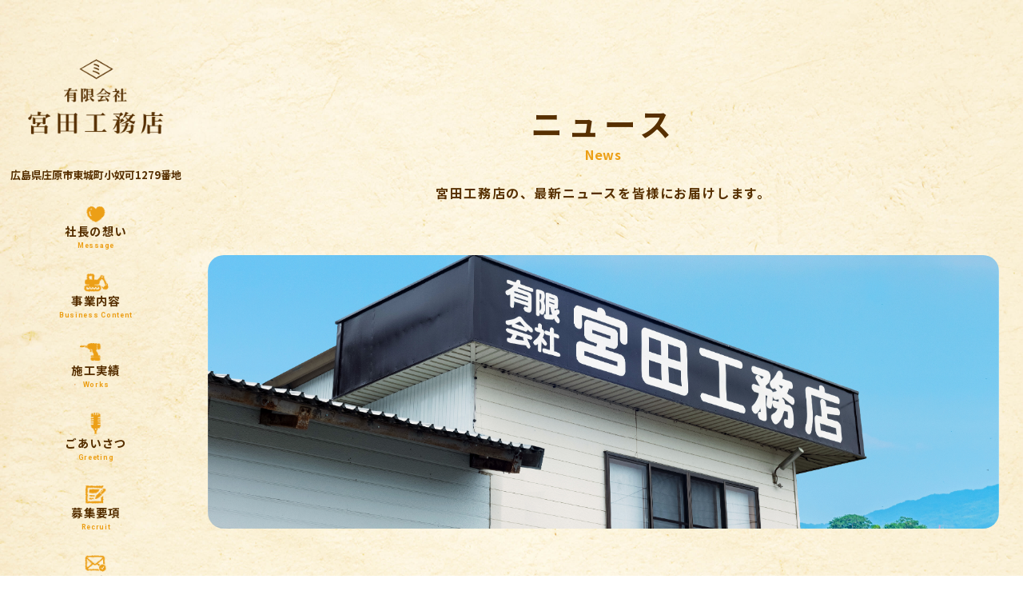

--- FILE ---
content_type: text/html; charset=UTF-8
request_url: https://miyata-koumuten.com/news/%E6%8E%A1%E7%94%A8%E6%83%85%E5%A0%B1/618.html
body_size: 7789
content:
<!doctype html>
<html lang="ja">
<head>
<!-- Google Tag Manager -->
<script>(function(w,d,s,l,i){w[l]=w[l]||[];w[l].push({'gtm.start':
new Date().getTime(),event:'gtm.js'});var f=d.getElementsByTagName(s)[0],
j=d.createElement(s),dl=l!='dataLayer'?'&l='+l:'';j.async=true;j.src=
'https://www.googletagmanager.com/gtm.js?id='+i+dl;f.parentNode.insertBefore(j,f);
})(window,document,'script','dataLayer','GTM-5PW9XN4');</script>
<!-- End Google Tag Manager -->
<meta charset="utf-8">
<meta name="format-detection" content="telephone=no">
<meta http-equiv="X-UA-Compatible" content="IE=edge">
<meta name="description" content="">
<meta name="keywords" content="">

<link rel="apple-touch-icon" sizes="180x180" href="https://miyata-koumuten.com/wp-content/themes/miyata/img/ico/apple-touch-icon.png">
<link rel="icon" type="image/png" sizes="32x32" href="https://miyata-koumuten.com/wp-content/themes/miyata/img/ico/favicon-32x32.png">
<link rel="icon" type="image/png" sizes="16x16" href="https://miyata-koumuten.com/wp-content/themes/miyata/img/ico/favicon-16x16.png">
<link rel="manifest" href="https://miyata-koumuten.com/wp-content/themes/miyata/img/ico/site.webmanifest">
<link rel="mask-icon" href="https://miyata-koumuten.com/wp-content/themes/miyata/img/ico/safari-pinned-tab.svg" color="#553016">
<meta name="msapplication-TileColor" content="#ffffff">
<meta name="theme-color" content="#ffffff">
<meta property="og:url" content="https://www.miyata-koumuten.com/" />
<meta property="og:type" content="website" />
<meta property="og:title" content="有限会社　宮田工務店" />
<meta property="og:description" content="広島県庄原市東城町にある地域密着型の建設業です。建設業が経験のない方でもイチから丁寧に教えます。もちろんUターン・Iターン転職をお考えの方も大歓迎です。" />
<meta property="og:site_name" content="有限会社　宮田工務店" />
<meta property="og:image" content="https://www.miyata-koumuten.com/img/common/ogp.png" />
<link href="https://miyata-koumuten.com/wp-content/themes/miyata/style.css" rel="stylesheet" type="text/css">
<script src="https://miyata-koumuten.com/wp-content/themes/miyata/js/head.js"></script>

		<!-- All in One SEO 4.2.7.1 - aioseo.com -->
		<title>新たな仲間が増えます – 有限会社 宮田工務店 | 広島県庄原市東城町にある地域密着型の建設業</title>
		<meta name="description" content="２０２２年も残すところあと一か月とちょっと。今年は弊社において来春の新卒採用が本格的に稼働、晴れて高卒、専門学" />
		<meta name="robots" content="max-image-preview:large" />
		<link rel="canonical" href="https://miyata-koumuten.com/news/%e6%8e%a1%e7%94%a8%e6%83%85%e5%a0%b1/618.html" />
		<meta name="generator" content="All in One SEO (AIOSEO) 4.2.7.1 " />
		<meta property="og:locale" content="ja_JP" />
		<meta property="og:site_name" content="有限会社　宮田工務店 | 広島県庄原市東城町にある地域密着型の建設業 –" />
		<meta property="og:type" content="article" />
		<meta property="og:title" content="新たな仲間が増えます – 有限会社 宮田工務店 | 広島県庄原市東城町にある地域密着型の建設業" />
		<meta property="og:description" content="２０２２年も残すところあと一か月とちょっと。今年は弊社において来春の新卒採用が本格的に稼働、晴れて高卒、専門学" />
		<meta property="og:url" content="https://miyata-koumuten.com/news/%e6%8e%a1%e7%94%a8%e6%83%85%e5%a0%b1/618.html" />
		<meta property="article:published_time" content="2022-11-29T01:15:13+00:00" />
		<meta property="article:modified_time" content="2022-12-06T22:26:11+00:00" />
		<meta name="twitter:card" content="summary" />
		<meta name="twitter:title" content="新たな仲間が増えます – 有限会社 宮田工務店 | 広島県庄原市東城町にある地域密着型の建設業" />
		<meta name="twitter:description" content="２０２２年も残すところあと一か月とちょっと。今年は弊社において来春の新卒採用が本格的に稼働、晴れて高卒、専門学" />
		<script type="application/ld+json" class="aioseo-schema">
			{"@context":"https:\/\/schema.org","@graph":[{"@type":"BlogPosting","@id":"https:\/\/miyata-koumuten.com\/news\/%e6%8e%a1%e7%94%a8%e6%83%85%e5%a0%b1\/618.html#blogposting","name":"\u65b0\u305f\u306a\u4ef2\u9593\u304c\u5897\u3048\u307e\u3059 \u2013 \u6709\u9650\u4f1a\u793e \u5bae\u7530\u5de5\u52d9\u5e97 | \u5e83\u5cf6\u770c\u5e84\u539f\u5e02\u6771\u57ce\u753a\u306b\u3042\u308b\u5730\u57df\u5bc6\u7740\u578b\u306e\u5efa\u8a2d\u696d","headline":"\u65b0\u305f\u306a\u4ef2\u9593\u304c\u5897\u3048\u307e\u3059","author":{"@id":"https:\/\/miyata-koumuten.com\/author\/miyatakoumuten#author"},"publisher":{"@id":"https:\/\/miyata-koumuten.com\/#organization"},"image":{"@type":"ImageObject","url":"https:\/\/miyata-koumuten.com\/wp-content\/uploads\/2022\/11\/IMG_8493-scaled.jpg","width":2560,"height":1707},"datePublished":"2022-11-29T01:15:13+09:00","dateModified":"2022-12-06T22:26:11+09:00","inLanguage":"ja","mainEntityOfPage":{"@id":"https:\/\/miyata-koumuten.com\/news\/%e6%8e%a1%e7%94%a8%e6%83%85%e5%a0%b1\/618.html#webpage"},"isPartOf":{"@id":"https:\/\/miyata-koumuten.com\/news\/%e6%8e%a1%e7%94%a8%e6%83%85%e5%a0%b1\/618.html#webpage"},"articleSection":"\u63a1\u7528\u60c5\u5831"},{"@type":"BreadcrumbList","@id":"https:\/\/miyata-koumuten.com\/news\/%e6%8e%a1%e7%94%a8%e6%83%85%e5%a0%b1\/618.html#breadcrumblist","itemListElement":[{"@type":"ListItem","@id":"https:\/\/miyata-koumuten.com\/#listItem","position":1,"item":{"@type":"WebPage","@id":"https:\/\/miyata-koumuten.com\/","name":"\u30db\u30fc\u30e0","url":"https:\/\/miyata-koumuten.com\/"},"nextItem":"https:\/\/miyata-koumuten.com\/news\/%e6%8e%a1%e7%94%a8%e6%83%85%e5%a0%b1\/618.html#listItem"},{"@type":"ListItem","@id":"https:\/\/miyata-koumuten.com\/news\/%e6%8e%a1%e7%94%a8%e6%83%85%e5%a0%b1\/618.html#listItem","position":2,"item":{"@type":"WebPage","@id":"https:\/\/miyata-koumuten.com\/news\/%e6%8e%a1%e7%94%a8%e6%83%85%e5%a0%b1\/618.html","name":"\u65b0\u305f\u306a\u4ef2\u9593\u304c\u5897\u3048\u307e\u3059","description":"\uff12\uff10\uff12\uff12\u5e74\u3082\u6b8b\u3059\u3068\u3053\u308d\u3042\u3068\u4e00\u304b\u6708\u3068\u3061\u3087\u3063\u3068\u3002\u4eca\u5e74\u306f\u5f0a\u793e\u306b\u304a\u3044\u3066\u6765\u6625\u306e\u65b0\u5352\u63a1\u7528\u304c\u672c\u683c\u7684\u306b\u7a3c\u50cd\u3001\u6674\u308c\u3066\u9ad8\u5352\u3001\u5c02\u9580\u5b66","url":"https:\/\/miyata-koumuten.com\/news\/%e6%8e%a1%e7%94%a8%e6%83%85%e5%a0%b1\/618.html"},"previousItem":"https:\/\/miyata-koumuten.com\/#listItem"}]},{"@type":"Organization","@id":"https:\/\/miyata-koumuten.com\/#organization","name":"\u6709\u9650\u4f1a\u793e\u3000\u5bae\u7530\u5de5\u52d9\u5e97 | \u5e83\u5cf6\u770c\u5e84\u539f\u5e02\u6771\u57ce\u753a\u306b\u3042\u308b\u5730\u57df\u5bc6\u7740\u578b\u306e\u5efa\u8a2d\u696d","url":"https:\/\/miyata-koumuten.com\/"},{"@type":"WebPage","@id":"https:\/\/miyata-koumuten.com\/news\/%e6%8e%a1%e7%94%a8%e6%83%85%e5%a0%b1\/618.html#webpage","url":"https:\/\/miyata-koumuten.com\/news\/%e6%8e%a1%e7%94%a8%e6%83%85%e5%a0%b1\/618.html","name":"\u65b0\u305f\u306a\u4ef2\u9593\u304c\u5897\u3048\u307e\u3059 \u2013 \u6709\u9650\u4f1a\u793e \u5bae\u7530\u5de5\u52d9\u5e97 | \u5e83\u5cf6\u770c\u5e84\u539f\u5e02\u6771\u57ce\u753a\u306b\u3042\u308b\u5730\u57df\u5bc6\u7740\u578b\u306e\u5efa\u8a2d\u696d","description":"\uff12\uff10\uff12\uff12\u5e74\u3082\u6b8b\u3059\u3068\u3053\u308d\u3042\u3068\u4e00\u304b\u6708\u3068\u3061\u3087\u3063\u3068\u3002\u4eca\u5e74\u306f\u5f0a\u793e\u306b\u304a\u3044\u3066\u6765\u6625\u306e\u65b0\u5352\u63a1\u7528\u304c\u672c\u683c\u7684\u306b\u7a3c\u50cd\u3001\u6674\u308c\u3066\u9ad8\u5352\u3001\u5c02\u9580\u5b66","inLanguage":"ja","isPartOf":{"@id":"https:\/\/miyata-koumuten.com\/#website"},"breadcrumb":{"@id":"https:\/\/miyata-koumuten.com\/news\/%e6%8e%a1%e7%94%a8%e6%83%85%e5%a0%b1\/618.html#breadcrumblist"},"author":"https:\/\/miyata-koumuten.com\/author\/miyatakoumuten#author","creator":"https:\/\/miyata-koumuten.com\/author\/miyatakoumuten#author","image":{"@type":"ImageObject","url":"https:\/\/miyata-koumuten.com\/wp-content\/uploads\/2022\/11\/IMG_8493-scaled.jpg","@id":"https:\/\/miyata-koumuten.com\/#mainImage","width":2560,"height":1707},"primaryImageOfPage":{"@id":"https:\/\/miyata-koumuten.com\/news\/%e6%8e%a1%e7%94%a8%e6%83%85%e5%a0%b1\/618.html#mainImage"},"datePublished":"2022-11-29T01:15:13+09:00","dateModified":"2022-12-06T22:26:11+09:00"},{"@type":"WebSite","@id":"https:\/\/miyata-koumuten.com\/#website","url":"https:\/\/miyata-koumuten.com\/","name":"\u6709\u9650\u4f1a\u793e\u3000\u5bae\u7530\u5de5\u52d9\u5e97 | \u5e83\u5cf6\u770c\u5e84\u539f\u5e02\u6771\u57ce\u753a\u306b\u3042\u308b\u5730\u57df\u5bc6\u7740\u578b\u306e\u5efa\u8a2d\u696d","inLanguage":"ja","publisher":{"@id":"https:\/\/miyata-koumuten.com\/#organization"}}]}
		</script>
		<!-- All in One SEO -->

<link rel="alternate" type="application/rss+xml" title="有限会社　宮田工務店 | 広島県庄原市東城町にある地域密着型の建設業 &raquo; 新たな仲間が増えます のコメントのフィード" href="https://miyata-koumuten.com/news/%e6%8e%a1%e7%94%a8%e6%83%85%e5%a0%b1/618.html/feed" />
<script type="text/javascript">
window._wpemojiSettings = {"baseUrl":"https:\/\/s.w.org\/images\/core\/emoji\/14.0.0\/72x72\/","ext":".png","svgUrl":"https:\/\/s.w.org\/images\/core\/emoji\/14.0.0\/svg\/","svgExt":".svg","source":{"concatemoji":"https:\/\/miyata-koumuten.com\/wp-includes\/js\/wp-emoji-release.min.js?ver=6.1.9"}};
/*! This file is auto-generated */
!function(e,a,t){var n,r,o,i=a.createElement("canvas"),p=i.getContext&&i.getContext("2d");function s(e,t){var a=String.fromCharCode,e=(p.clearRect(0,0,i.width,i.height),p.fillText(a.apply(this,e),0,0),i.toDataURL());return p.clearRect(0,0,i.width,i.height),p.fillText(a.apply(this,t),0,0),e===i.toDataURL()}function c(e){var t=a.createElement("script");t.src=e,t.defer=t.type="text/javascript",a.getElementsByTagName("head")[0].appendChild(t)}for(o=Array("flag","emoji"),t.supports={everything:!0,everythingExceptFlag:!0},r=0;r<o.length;r++)t.supports[o[r]]=function(e){if(p&&p.fillText)switch(p.textBaseline="top",p.font="600 32px Arial",e){case"flag":return s([127987,65039,8205,9895,65039],[127987,65039,8203,9895,65039])?!1:!s([55356,56826,55356,56819],[55356,56826,8203,55356,56819])&&!s([55356,57332,56128,56423,56128,56418,56128,56421,56128,56430,56128,56423,56128,56447],[55356,57332,8203,56128,56423,8203,56128,56418,8203,56128,56421,8203,56128,56430,8203,56128,56423,8203,56128,56447]);case"emoji":return!s([129777,127995,8205,129778,127999],[129777,127995,8203,129778,127999])}return!1}(o[r]),t.supports.everything=t.supports.everything&&t.supports[o[r]],"flag"!==o[r]&&(t.supports.everythingExceptFlag=t.supports.everythingExceptFlag&&t.supports[o[r]]);t.supports.everythingExceptFlag=t.supports.everythingExceptFlag&&!t.supports.flag,t.DOMReady=!1,t.readyCallback=function(){t.DOMReady=!0},t.supports.everything||(n=function(){t.readyCallback()},a.addEventListener?(a.addEventListener("DOMContentLoaded",n,!1),e.addEventListener("load",n,!1)):(e.attachEvent("onload",n),a.attachEvent("onreadystatechange",function(){"complete"===a.readyState&&t.readyCallback()})),(e=t.source||{}).concatemoji?c(e.concatemoji):e.wpemoji&&e.twemoji&&(c(e.twemoji),c(e.wpemoji)))}(window,document,window._wpemojiSettings);
</script>
<style type="text/css">
img.wp-smiley,
img.emoji {
	display: inline !important;
	border: none !important;
	box-shadow: none !important;
	height: 1em !important;
	width: 1em !important;
	margin: 0 0.07em !important;
	vertical-align: -0.1em !important;
	background: none !important;
	padding: 0 !important;
}
</style>
	<link rel='stylesheet' id='wp-block-library-css' href='https://miyata-koumuten.com/wp-includes/css/dist/block-library/style.min.css?ver=6.1.9' type='text/css' media='all' />
<link rel='stylesheet' id='classic-theme-styles-css' href='https://miyata-koumuten.com/wp-includes/css/classic-themes.min.css?ver=1' type='text/css' media='all' />
<style id='global-styles-inline-css' type='text/css'>
body{--wp--preset--color--black: #000000;--wp--preset--color--cyan-bluish-gray: #abb8c3;--wp--preset--color--white: #ffffff;--wp--preset--color--pale-pink: #f78da7;--wp--preset--color--vivid-red: #cf2e2e;--wp--preset--color--luminous-vivid-orange: #ff6900;--wp--preset--color--luminous-vivid-amber: #fcb900;--wp--preset--color--light-green-cyan: #7bdcb5;--wp--preset--color--vivid-green-cyan: #00d084;--wp--preset--color--pale-cyan-blue: #8ed1fc;--wp--preset--color--vivid-cyan-blue: #0693e3;--wp--preset--color--vivid-purple: #9b51e0;--wp--preset--gradient--vivid-cyan-blue-to-vivid-purple: linear-gradient(135deg,rgba(6,147,227,1) 0%,rgb(155,81,224) 100%);--wp--preset--gradient--light-green-cyan-to-vivid-green-cyan: linear-gradient(135deg,rgb(122,220,180) 0%,rgb(0,208,130) 100%);--wp--preset--gradient--luminous-vivid-amber-to-luminous-vivid-orange: linear-gradient(135deg,rgba(252,185,0,1) 0%,rgba(255,105,0,1) 100%);--wp--preset--gradient--luminous-vivid-orange-to-vivid-red: linear-gradient(135deg,rgba(255,105,0,1) 0%,rgb(207,46,46) 100%);--wp--preset--gradient--very-light-gray-to-cyan-bluish-gray: linear-gradient(135deg,rgb(238,238,238) 0%,rgb(169,184,195) 100%);--wp--preset--gradient--cool-to-warm-spectrum: linear-gradient(135deg,rgb(74,234,220) 0%,rgb(151,120,209) 20%,rgb(207,42,186) 40%,rgb(238,44,130) 60%,rgb(251,105,98) 80%,rgb(254,248,76) 100%);--wp--preset--gradient--blush-light-purple: linear-gradient(135deg,rgb(255,206,236) 0%,rgb(152,150,240) 100%);--wp--preset--gradient--blush-bordeaux: linear-gradient(135deg,rgb(254,205,165) 0%,rgb(254,45,45) 50%,rgb(107,0,62) 100%);--wp--preset--gradient--luminous-dusk: linear-gradient(135deg,rgb(255,203,112) 0%,rgb(199,81,192) 50%,rgb(65,88,208) 100%);--wp--preset--gradient--pale-ocean: linear-gradient(135deg,rgb(255,245,203) 0%,rgb(182,227,212) 50%,rgb(51,167,181) 100%);--wp--preset--gradient--electric-grass: linear-gradient(135deg,rgb(202,248,128) 0%,rgb(113,206,126) 100%);--wp--preset--gradient--midnight: linear-gradient(135deg,rgb(2,3,129) 0%,rgb(40,116,252) 100%);--wp--preset--duotone--dark-grayscale: url('#wp-duotone-dark-grayscale');--wp--preset--duotone--grayscale: url('#wp-duotone-grayscale');--wp--preset--duotone--purple-yellow: url('#wp-duotone-purple-yellow');--wp--preset--duotone--blue-red: url('#wp-duotone-blue-red');--wp--preset--duotone--midnight: url('#wp-duotone-midnight');--wp--preset--duotone--magenta-yellow: url('#wp-duotone-magenta-yellow');--wp--preset--duotone--purple-green: url('#wp-duotone-purple-green');--wp--preset--duotone--blue-orange: url('#wp-duotone-blue-orange');--wp--preset--font-size--small: 13px;--wp--preset--font-size--medium: 20px;--wp--preset--font-size--large: 36px;--wp--preset--font-size--x-large: 42px;--wp--preset--spacing--20: 0.44rem;--wp--preset--spacing--30: 0.67rem;--wp--preset--spacing--40: 1rem;--wp--preset--spacing--50: 1.5rem;--wp--preset--spacing--60: 2.25rem;--wp--preset--spacing--70: 3.38rem;--wp--preset--spacing--80: 5.06rem;}:where(.is-layout-flex){gap: 0.5em;}body .is-layout-flow > .alignleft{float: left;margin-inline-start: 0;margin-inline-end: 2em;}body .is-layout-flow > .alignright{float: right;margin-inline-start: 2em;margin-inline-end: 0;}body .is-layout-flow > .aligncenter{margin-left: auto !important;margin-right: auto !important;}body .is-layout-constrained > .alignleft{float: left;margin-inline-start: 0;margin-inline-end: 2em;}body .is-layout-constrained > .alignright{float: right;margin-inline-start: 2em;margin-inline-end: 0;}body .is-layout-constrained > .aligncenter{margin-left: auto !important;margin-right: auto !important;}body .is-layout-constrained > :where(:not(.alignleft):not(.alignright):not(.alignfull)){max-width: var(--wp--style--global--content-size);margin-left: auto !important;margin-right: auto !important;}body .is-layout-constrained > .alignwide{max-width: var(--wp--style--global--wide-size);}body .is-layout-flex{display: flex;}body .is-layout-flex{flex-wrap: wrap;align-items: center;}body .is-layout-flex > *{margin: 0;}:where(.wp-block-columns.is-layout-flex){gap: 2em;}.has-black-color{color: var(--wp--preset--color--black) !important;}.has-cyan-bluish-gray-color{color: var(--wp--preset--color--cyan-bluish-gray) !important;}.has-white-color{color: var(--wp--preset--color--white) !important;}.has-pale-pink-color{color: var(--wp--preset--color--pale-pink) !important;}.has-vivid-red-color{color: var(--wp--preset--color--vivid-red) !important;}.has-luminous-vivid-orange-color{color: var(--wp--preset--color--luminous-vivid-orange) !important;}.has-luminous-vivid-amber-color{color: var(--wp--preset--color--luminous-vivid-amber) !important;}.has-light-green-cyan-color{color: var(--wp--preset--color--light-green-cyan) !important;}.has-vivid-green-cyan-color{color: var(--wp--preset--color--vivid-green-cyan) !important;}.has-pale-cyan-blue-color{color: var(--wp--preset--color--pale-cyan-blue) !important;}.has-vivid-cyan-blue-color{color: var(--wp--preset--color--vivid-cyan-blue) !important;}.has-vivid-purple-color{color: var(--wp--preset--color--vivid-purple) !important;}.has-black-background-color{background-color: var(--wp--preset--color--black) !important;}.has-cyan-bluish-gray-background-color{background-color: var(--wp--preset--color--cyan-bluish-gray) !important;}.has-white-background-color{background-color: var(--wp--preset--color--white) !important;}.has-pale-pink-background-color{background-color: var(--wp--preset--color--pale-pink) !important;}.has-vivid-red-background-color{background-color: var(--wp--preset--color--vivid-red) !important;}.has-luminous-vivid-orange-background-color{background-color: var(--wp--preset--color--luminous-vivid-orange) !important;}.has-luminous-vivid-amber-background-color{background-color: var(--wp--preset--color--luminous-vivid-amber) !important;}.has-light-green-cyan-background-color{background-color: var(--wp--preset--color--light-green-cyan) !important;}.has-vivid-green-cyan-background-color{background-color: var(--wp--preset--color--vivid-green-cyan) !important;}.has-pale-cyan-blue-background-color{background-color: var(--wp--preset--color--pale-cyan-blue) !important;}.has-vivid-cyan-blue-background-color{background-color: var(--wp--preset--color--vivid-cyan-blue) !important;}.has-vivid-purple-background-color{background-color: var(--wp--preset--color--vivid-purple) !important;}.has-black-border-color{border-color: var(--wp--preset--color--black) !important;}.has-cyan-bluish-gray-border-color{border-color: var(--wp--preset--color--cyan-bluish-gray) !important;}.has-white-border-color{border-color: var(--wp--preset--color--white) !important;}.has-pale-pink-border-color{border-color: var(--wp--preset--color--pale-pink) !important;}.has-vivid-red-border-color{border-color: var(--wp--preset--color--vivid-red) !important;}.has-luminous-vivid-orange-border-color{border-color: var(--wp--preset--color--luminous-vivid-orange) !important;}.has-luminous-vivid-amber-border-color{border-color: var(--wp--preset--color--luminous-vivid-amber) !important;}.has-light-green-cyan-border-color{border-color: var(--wp--preset--color--light-green-cyan) !important;}.has-vivid-green-cyan-border-color{border-color: var(--wp--preset--color--vivid-green-cyan) !important;}.has-pale-cyan-blue-border-color{border-color: var(--wp--preset--color--pale-cyan-blue) !important;}.has-vivid-cyan-blue-border-color{border-color: var(--wp--preset--color--vivid-cyan-blue) !important;}.has-vivid-purple-border-color{border-color: var(--wp--preset--color--vivid-purple) !important;}.has-vivid-cyan-blue-to-vivid-purple-gradient-background{background: var(--wp--preset--gradient--vivid-cyan-blue-to-vivid-purple) !important;}.has-light-green-cyan-to-vivid-green-cyan-gradient-background{background: var(--wp--preset--gradient--light-green-cyan-to-vivid-green-cyan) !important;}.has-luminous-vivid-amber-to-luminous-vivid-orange-gradient-background{background: var(--wp--preset--gradient--luminous-vivid-amber-to-luminous-vivid-orange) !important;}.has-luminous-vivid-orange-to-vivid-red-gradient-background{background: var(--wp--preset--gradient--luminous-vivid-orange-to-vivid-red) !important;}.has-very-light-gray-to-cyan-bluish-gray-gradient-background{background: var(--wp--preset--gradient--very-light-gray-to-cyan-bluish-gray) !important;}.has-cool-to-warm-spectrum-gradient-background{background: var(--wp--preset--gradient--cool-to-warm-spectrum) !important;}.has-blush-light-purple-gradient-background{background: var(--wp--preset--gradient--blush-light-purple) !important;}.has-blush-bordeaux-gradient-background{background: var(--wp--preset--gradient--blush-bordeaux) !important;}.has-luminous-dusk-gradient-background{background: var(--wp--preset--gradient--luminous-dusk) !important;}.has-pale-ocean-gradient-background{background: var(--wp--preset--gradient--pale-ocean) !important;}.has-electric-grass-gradient-background{background: var(--wp--preset--gradient--electric-grass) !important;}.has-midnight-gradient-background{background: var(--wp--preset--gradient--midnight) !important;}.has-small-font-size{font-size: var(--wp--preset--font-size--small) !important;}.has-medium-font-size{font-size: var(--wp--preset--font-size--medium) !important;}.has-large-font-size{font-size: var(--wp--preset--font-size--large) !important;}.has-x-large-font-size{font-size: var(--wp--preset--font-size--x-large) !important;}
.wp-block-navigation a:where(:not(.wp-element-button)){color: inherit;}
:where(.wp-block-columns.is-layout-flex){gap: 2em;}
.wp-block-pullquote{font-size: 1.5em;line-height: 1.6;}
</style>
<link rel="https://api.w.org/" href="https://miyata-koumuten.com/wp-json/" /><link rel="alternate" type="application/json" href="https://miyata-koumuten.com/wp-json/wp/v2/posts/618" /><link rel="EditURI" type="application/rsd+xml" title="RSD" href="https://miyata-koumuten.com/xmlrpc.php?rsd" />
<link rel="wlwmanifest" type="application/wlwmanifest+xml" href="https://miyata-koumuten.com/wp-includes/wlwmanifest.xml" />
<meta name="generator" content="WordPress 6.1.9" />
<link rel='shortlink' href='https://miyata-koumuten.com/?p=618' />
<link rel="alternate" type="application/json+oembed" href="https://miyata-koumuten.com/wp-json/oembed/1.0/embed?url=https%3A%2F%2Fmiyata-koumuten.com%2Fnews%2F%25e6%258e%25a1%25e7%2594%25a8%25e6%2583%2585%25e5%25a0%25b1%2F618.html" />
<link rel="alternate" type="text/xml+oembed" href="https://miyata-koumuten.com/wp-json/oembed/1.0/embed?url=https%3A%2F%2Fmiyata-koumuten.com%2Fnews%2F%25e6%258e%25a1%25e7%2594%25a8%25e6%2583%2585%25e5%25a0%25b1%2F618.html&#038;format=xml" />
	<!-- Google tag (gtag.js) -->
<script async src="https://www.googletagmanager.com/gtag/js?id=G-YQNN7V2YQ1"></script>
<script>
  window.dataLayer = window.dataLayer || [];
  function gtag(){dataLayer.push(arguments);}
  gtag('js', new Date());

  gtag('config', 'G-YQNN7V2YQ1');
</script>
	<!-- Google tag (gtag.js) -->
<script async src="https://www.googletagmanager.com/gtag/js?id=G-YQNN7V2YQ1"></script>
<script>
  window.dataLayer = window.dataLayer || [];
  function gtag(){dataLayer.push(arguments);}
  gtag('js', new Date());

  gtag('config', 'G-YQNN7V2YQ1');
</script>
	
<!-- Global site tag (gtag.js) - Google Analytics -->
<script async src="https://www.googletagmanager.com/gtag/js?id=UA-198112203-1"></script>
<script>
	window.dataLayer = window.dataLayer || [];
	function gtag() { dataLayer.push(arguments); }
	gtag('js', new Date());

	gtag('config', 'UA-198112203-1');
</script>
</head>
<body>
	<!-- Google Tag Manager (noscript) -->
<noscript><iframe src="https://www.googletagmanager.com/ns.html?id=GTM-5PW9XN4"
height="0" width="0" style="display:none;visibility:hidden"></iframe></noscript>
<!-- End Google Tag Manager (noscript) -->
<div id="container">
		<div class="comShowBox">
		<header id="gHeader">
			<h1 class="logo"><a href="https://miyata-koumuten.com"><img src="https://miyata-koumuten.com/wp-content/themes/miyata/img/common/logo.png" alt="有限会社宮田工務店" width="208"></a></h1>
			<span class="logo_add">広島県庄原市東城町小奴可1279番地</span>
			<div class="menu sp"><img src="https://miyata-koumuten.com/wp-content/themes/miyata/img/common/menu.png" alt="menu" width="41"></div>
			<ul class="naviUl pc">
				<li>
					<a href="https://miyata-koumuten.com/#a01">
						<img src="https://miyata-koumuten.com/wp-content/themes/miyata/img/common/icon01.png" alt="社長の想い Message" width="47">
						<span class="txt">社長の想い<span>Message</span></span>
					</a>
				</li>
				<li>
					<a href="https://miyata-koumuten.com/#a03">
						<img src="https://miyata-koumuten.com/wp-content/themes/miyata/img/common/icon02.png" alt="事業内容 Business Content" width="47">
						<span class="txt">事業内容<span>Business Content</span></span>
					</a>
				</li>
				<li>
					<a href="https://miyata-koumuten.com/#a04">
						<img src="https://miyata-koumuten.com/wp-content/themes/miyata/img/common/icon03.png" alt="施工実績 Works" width="47">
						<span class="txt">施工実績<span>Works</span></span>
					</a>
				</li>
				<li>
					<a href="https://miyata-koumuten.com/#a02">
						<img src="https://miyata-koumuten.com/wp-content/themes/miyata/img/common/icon04.png" alt="ごあいさつ Greeting" width="47">
						<span class="txt">ごあいさつ<span>Greeting</span></span>
					</a>
				</li>
				<li>
					<a href="https://miyata-koumuten.com/#a07">
						<img src="https://miyata-koumuten.com/wp-content/themes/miyata/img/common/icon05.png" alt="募集要項 Recruit" width="47">
						<span class="txt">募集要項<span>Recruit</span></span>
					</a>
				</li>
				<li>
					<a href="mailto:daisuke5323@u-broad.jp,miyatago0565-3@u-broad.jp" onclick="gtag('event', 'click', {'event_category': '問い合わせ','event_label': 'メールクリック','value': '1'});">
						<img src="https://miyata-koumuten.com/wp-content/themes/miyata/img/common/icon06.png" alt="お問い合わせ Contact" width="47">
						<span class="txt">お問い合わせ<span>Contact</span></span>
					</a>
				</li>
			</ul>
		</header>
				<div class="rightBox">
			<h2 class="headLine06">ニュース<span class="en">News</span></h2>
			<p class="subTtl">宮田工務店の、最新ニュースを皆様にお届けします。</p>
			<div class="photo">
				<img src="https://miyata-koumuten.com/wp-content/themes/miyata/img/news/main_img.jpg" alt="ニュース News" class="pc">
				<img src="https://miyata-koumuten.com/wp-content/themes/miyata/img/news/sp_main_img.jpg" alt="ニュース News" class="sp">
			</div>
		</div>
			</div>
	<div class="menuBox">
		<div class="innerBox">
			<div class="close"><img src="https://miyata-koumuten.com/wp-content/themes/miyata/img/common/close.png" alt="close" width="41"></div>
			<ul class="naviUl">
				<li>
					<a href="https://miyata-koumuten.com/#a01">
						<img src="https://miyata-koumuten.com/wp-content/themes/miyata/img/common/icon01.png" alt="社長の想い Message" width="47">
						<span class="txt">社長の想い<span>Message</span></span>
					</a>
				</li>
				<li>
					<a href="https://miyata-koumuten.com/#a03">
						<img src="https://miyata-koumuten.com/wp-content/themes/miyata/img/common/icon02.png" alt="事業内容 Business Content" width="47">
						<span class="txt">事業内容<span>Business Content</span></span>
					</a>
				</li>
				<li>
					<a href="https://miyata-koumuten.com/#a04">
						<img src="https://miyata-koumuten.com/wp-content/themes/miyata/img/common/icon03.png" alt="施工実績 Works" width="47">
						<span class="txt">施工実績<span>Works</span></span>
					</a>
				</li>
				<li>
					<a href="https://miyata-koumuten.com/#a02">
						<img src="https://miyata-koumuten.com/wp-content/themes/miyata/img/common/icon04.png" alt="ごあいさつ Greeting" width="47">
						<span class="txt">ごあいさつ<span>Greeting</span></span>
					</a>
				</li>
				<li>
					<a href="https://miyata-koumuten.com/#a07">
						<img src="https://miyata-koumuten.com/wp-content/themes/miyata/img/common/icon05.png" alt="募集要項 Recruit" width="47">
						<span class="txt">募集要項<span>Recruit</span></span>
					</a>
				</li>
				<li>
					<a href="mailto:daisuke5323@u-broad.jp,miyatago0565-3@u-broad.jp" onclick="gtag('event', 'click', {'event_category': '問い合わせ','event_label': 'メールクリック','value': '1'});">
						<img src="https://miyata-koumuten.com/wp-content/themes/miyata/img/common/icon06.png" alt="お問い合わせ Contact" width="47">
						<span class="txt">お問い合わせ<span>Contact</span></span>
					</a>
				</li>
			</ul>
		</div>
	</div>
	<div id="main"><div class="comBox news news_detail">
	<div class="whiteBox">
				<div class="comBox">
			<p class="time"><span>2022.11.29</span><span class="lable">採用情報</span></p>
			<h2 class="title">新たな仲間が増えます</h2>
						<div class="photo"><img src="https://miyata-koumuten.com/wp-content/uploads/2022/11/IMG_8493-scaled.jpg" alt="新たな仲間が増えます"></div>
						<div class="detailBox">
				
<p>２０２２年も残すところあと一か月とちょっと。今年は弊社において来春の新卒採用が本格的に稼働、晴れて高卒、専門学校卒で来年の４月より新たな仲間が加わります。また、外国人技能実習生の受け入れも始まります。<br>２０２３年は弊社にとっても新たなステップアップの年となると思います。寒い冬が来る前に、若い力を蓄えて、太陽のようにパワフルな若者たちを迎える準備をしていきたいと思います！<br><br></p>



<figure class="wp-block-image size-large is-resized"><img decoding="async" src="https://miyata-koumuten.com/wp-content/uploads/2022/11/IMG_3445-1024x683.jpg" alt="" class="wp-image-621" width="839" height="559" srcset="https://miyata-koumuten.com/wp-content/uploads/2022/11/IMG_3445-1024x683.jpg 1024w, https://miyata-koumuten.com/wp-content/uploads/2022/11/IMG_3445-300x200.jpg 300w, https://miyata-koumuten.com/wp-content/uploads/2022/11/IMG_3445-768x512.jpg 768w, https://miyata-koumuten.com/wp-content/uploads/2022/11/IMG_3445-1536x1024.jpg 1536w, https://miyata-koumuten.com/wp-content/uploads/2022/11/IMG_3445-2048x1365.jpg 2048w" sizes="(max-width: 839px) 100vw, 839px" /></figure>



<figure class="wp-block-image size-full is-resized"><img decoding="async" loading="lazy" src="https://miyata-koumuten.com/wp-content/uploads/2022/11/IMG_2088.jpg" alt="" class="wp-image-622" width="840" height="631" srcset="https://miyata-koumuten.com/wp-content/uploads/2022/11/IMG_2088.jpg 640w, https://miyata-koumuten.com/wp-content/uploads/2022/11/IMG_2088-300x225.jpg 300w" sizes="(max-width: 840px) 100vw, 840px" /></figure>
			</div>
			<ul class="pageList">
				<li class="prev"><a href="https://miyata-koumuten.com/news/604.html" rel="prev"><img src="https://miyata-koumuten.com/wp-content/themes/miyata/img/common/arrow_prev02.png" alt=""></a></li>
				<li class="comBtn"><a href="https://miyata-koumuten.com/news">一覧に戻る</a></li>
				<li class="next"><a href="https://miyata-koumuten.com/news/625.html" rel="next"><img src="https://miyata-koumuten.com/wp-content/themes/miyata/img/common/arrow_next02.png" alt=""></a></li>
			</ul>
		</div>
				
	</div>
</div>
</div>
    <footer id="gFooter">
		<div class="bg"></div>
		<div class="pageTop"><a href="#container"><img src="https://miyata-koumuten.com/wp-content/themes/miyata/img/common/pagetop.png" alt="トップへ戻る" width="108"></a></div>
		<div class="iconImg">
			<picture>
			  <source media="(max-width: 896px)" srcset="https://miyata-koumuten.com/wp-content/themes/miyata/img/index/sp_img13.png">
			  <img src="https://miyata-koumuten.com/wp-content/themes/miyata/img/index/img13.png" alt="有限会社宮田工務店">
			</picture>
		</div>
		<div class="fBox">
			<div class="fLogo"><a href="https://miyata-koumuten.com"><img src="https://miyata-koumuten.com/wp-content/themes/miyata/img/common/logo.png" alt="有限会社宮田工務店" width="208"></a></div>
			<address class="copyright">Copyright &copy; 2026 有限会社 宮田工務店</address>
		</div>
	</footer>
</div>
<script src="https://miyata-koumuten.com/wp-content/themes/miyata/js/jquery.js"></script>
<script src="https://miyata-koumuten.com/wp-content/themes/miyata/js/common.js"></script>
</body>
</html>

--- FILE ---
content_type: text/css
request_url: https://miyata-koumuten.com/wp-content/themes/miyata/style.css
body_size: 13745
content:
@charset "utf-8";
@import url('https://fonts.googleapis.com/css2?family=Roboto:wght@500;700&display=swap');
@import url('https://fonts.googleapis.com/css2?family=Noto+Sans+JP:wght@400;500;700&display=swap');
/*
Theme Name: Miyata
Theme URI: null
Description: Description
Author: 81bridge - SGX
Version: 1.0
*/

.aligncenter {
	display: block;
	margin: 0 auto;
}
.alignright {
	float: right;
}
.alignleft {
	float: left;
}
img[class*="wp-image-"],
img[class*="attachment-"] {
	height: auto;
	max-width: 100%;
}
.wp-block-image figure,
.wp-block-image figcaption {
	display: block;
}
a.nolink,
a.nolink:hover {
	opacity: 1;
	cursor: default;
	pointer-events: none;
}
/*------------------------------------------------------------
	デフォルトスタイル
------------------------------------------------------------*/
html, body, div, span, applet, object, iframe, h1, h2, h3, h4, h5, h6, p, blockquote, pre, a, abbr, acronym, address, big, cite, code, del, dfn, em, font, img, ins, kbd, q, s, samp, small, strike, strong, sub, sup, tt, var, b, u, i, center, dl, dt, dd, ol, ul, li, fieldset, form, label, legend, table, caption, tbody, tfoot, thead, tr, th, td {
	margin: 0;
	padding: 0;
	background: transparent;
	border: 0;
	outline: 0;
	font-size: 1em;
}
html {
	font-size: 62.5%;
}
@media all and (min-width: 897px) and (max-width: 1450px) {
	html {
		font-size: 50%;
	}
}
body, table, input, textarea, select, option {
	font-family: 'Noto Sans JP', sans-serif;
}
article, aside, canvas, details, figcaption, figure, footer, header, hgroup, menu, nav, section, summary {
	display: block;
}
ol, ul {
	list-style: none;
}
blockquote, q {
	quotes: none;
}
:focus {
	outline: 0;
}
ins {
	text-decoration: none;
}
del {
	text-decoration: line-through;
}
img {
	vertical-align: top;
	max-width: 100%;
    height: auto;
}
a,
a:link {
	color: #573001;
	text-decoration: none;
}
a:visited {
	color: #573001;
}
a:hover {
	color: #573001;
}
a:active {
	color: #573001;
}
a, a img {
	-webkit-transition: .3s;
	transition: .3s;
}
/*------------------------------------------------------------
	レイアウト
------------------------------------------------------------*/
body {
	color: #573001;
	font-size: 1.7rem;
	line-height: 1.5;
	text-size-adjust: none;
	-webkit-text-size-adjust: none;
	background: url(img/common/bg.jpg) repeat-y left top;
	background-size: 100% auto;
}
#container {
	text-align: left;
	overflow: hidden;
}
#main {
	margin-bottom: 272px;
}
a[href^="tel:"] {
	cursor: default;
	pointer-events: none;
}
.googleCalendar iframe {
  width: 100%;
  height: 600px;
}

@media all and (min-width: 897px) {
	.sp {
		display: none !important;
	}
}
@media all and (max-width: 896px) {
	body {
		min-width: inherit;
		font-size: 1.2rem;
	}
	.googleCalendar iframe {
	height: 400px;
	width:100%;
  }
	.googlemap iframe {
	height: 350px;
  }
	
	a:hover,
	a:hover img {
		opacity: 1 !important;
	}
	.pc {
		display: none !important;
	}
	a[href^="tel:"] {
		cursor: pointer;
		pointer-events: auto;
	}
	#main {
		margin-bottom: 107px;
	}
	body.fixed {
		width: 100%;
		position: fixed;
		top: 0;
		left: 0;
	}
}
/*------------------------------------------------------------
	ヘッダー
------------------------------------------------------------*/
#gHeader {
	margin-top: -4px;
	padding-right: 37px;
	width: 314px;
	text-align: center;
	box-sizing: border-box;
}
#gHeader .logo {
	margin-bottom: 41px;
}

#gHeader .logo_add {
    font-weight: bold;
	font-size: small;
	color: #573001;
	margin-bottom: 30px;
	display: block;
}

@media all and (min-width: 897px) and (max-width: 1450px) {
	#gHeader {
		padding-right: 20px;
		width: 260px;
	}
	#gHeader .logo img {
		width: 170px;
	}
}
@media all and (min-width: 897px) and (max-width: 1200px) {
	#gHeader .logo img {
		width: 148px;
	}
	#gHeader {
		padding-right: 10px;
		width: 220px;
	}
	#gHeader .logo {
		margin-bottom: 25px;
	}
}
@media all and (max-width: 896px) {
	#gHeader {
		margin-bottom: 40px;
		padding: 17px 26px;
		margin-top: 0;
		width: auto;
		text-align: left;
		position: relative;
	}
	#gHeader .logo {
		margin-bottom: 0;
		width: 104px;
	}
	#gHeader .menu {
		width: 41px;
		position: absolute;
		top: 21px;
		right: 26px;
		cursor: pointer;
	}
	
}
/*------------------------------------------------------------
	naviUl
------------------------------------------------------------*/
.naviUl li {
	margin-bottom: 46px;
}
.naviUl li:nth-child(2) {
	margin-bottom: 43px;
}
.naviUl li:nth-child(3) {
	margin-bottom: 39px;
}
.naviUl li:nth-child(4) {
	margin-bottom: 39px;
}
.naviUl li:nth-child(5) {
	margin-bottom: 40px;
}
.naviUl li:last-child {
	margin-bottom: 0;
}
.naviUl a {
	font-weight: bold;
	display: inline-block;
	font-size: 1.8rem;
	line-height: 1;
	letter-spacing: 0.1em;
}
.naviUl .txt {
	margin-top: 4px;
	display: block;
}
.naviUl .txt span {
	margin-top: 7px;
	color: #EC9F16;
	display: block;
	font-size: 1.2rem;
	font-family: 'Roboto', sans-serif;
	letter-spacing: 0.08em;
}
@media all and (min-width: 897px) and (max-width: 1450px) {
	.naviUl a img {
		width: 40px;
	}
	.naviUl .txt span {
		font-size: 1.1rem;
	}
	.naviUl li {
		margin-bottom: 28px !important;
	}
	.naviUl li:last-child {
		margin-bottom: 0 !important;
	}
}
@media all and (min-width: 897px) and (max-width: 1200px) {
	.naviUl a {
		font-size: 1.6rem;
	}
	.naviUl li {
		margin-bottom: 20px !important;
	}
	.naviUl li:last-child {
		margin-bottom: 0 !important;
	}
}
@media all and (min-width: 897px) {
	.naviUl a:hover {
		opacity: 0.7;
	}
}
@media all and (max-width: 896px) {
	.naviUl a img {
		width: 40px;
	}
	.naviUl a {
		padding-bottom: 14px;
		font-size: 1.5rem;
		display: block;
	}
	.naviUl .txt span {
		margin-top: 8px;
		font-size: 1rem;
	}
	.naviUl li {
		margin-bottom: 24px !important;
	}
	.naviUl li:last-child {
		margin-bottom: 0;
	}
}


/* menuBox */
@media all and (min-width: 897px) {
	.menuBox {
		display: none !important;
	}
}
.menuBox {
	width: 100%;
	height: 100%;
	position: fixed;
	top: 0;
	left: 0;
	overflow-y: auto;
	z-index: 10000;
	background: url(img/common/menu_bg.jpg) no-repeat center center;
	background-size: cover;
	text-align: center;
	display: none;
}
.menuBox .innerBox {
	padding: 99px 40px;
	position: relative;
}
.menuBox .close {
	position: absolute;
	top: 21px;
	right: 26px;
	cursor: pointer;
}
.menuBox .naviUl li {
	border-bottom: 1px dashed #573001;
}
.menuBox .naviUl li:last-child {
	border-bottom: none;
}
/*------------------------------------------------------------
	フッター
------------------------------------------------------------*/
#gFooter {
	padding: 50px 0 52px;
	text-align: center;
	position: relative;
}
#gFooter .bg {
	width: 100%;
	height: 100%;
	position: absolute;
	top: 0;
	left: 0;
	background: url(img/common/footer_bg02.jpg) repeat left top;
}
#gFooter .bg::before {
	width: 100%;
	height: 280px;
	position: absolute;
	bottom: calc(100% - 99px);
	left: 0;
	background: url(img/common/footer_bg01.png) no-repeat center center;
	background-size: 100% 100%;
	content: "";
}
#gFooter .iconImg {
	margin-left: -2%;
	width: 63%;
	max-width: 1200px;
	bottom: calc(100% + 19px);
	left: 50%;
	transform: translateX(-50%);
	z-index: 10;
}
#gFooter .fBox {
	padding-left: 21px;
	position: relative;
	z-index: 10;
}
#gFooter .copyright {
	font-size: 1rem;
	font-style: inherit;
	letter-spacing: 0.1em;
}
#gFooter .pageTop {
	position: fixed;
	bottom: 94px;
	right: 20px;
	display: none;
	z-index: 100;
}
#gFooter .pageTop.on {
	position: absolute;
	bottom: calc(100% + 64px);
}
#gFooter .pageTop a {
	display: inline-block;
}
#gFooter .fLogo {
	margin: -65px 0 64px;
}
@media all and (min-width: 897px) and (max-width: 1200px) {
	#gFooter .fLogo img {
		width: 180px;
	}
}
@media all and (min-width: 897px) {
	#gFooter .pageTop a:hover {
		opacity: 0.7;
	}
}
@media all and (max-width: 896px) {
	#gFooter .pageTop {
		width: 70px;
		right: 10px;
		bottom: 20px;
	}
	#gFooter .bg::before {
		height: 140px;
		bottom: calc(100% - 51px);
	}
	#gFooter .iconImg {
		margin-left: 2%;
		width: 79.7%;
		max-width: 400px;
		bottom: calc(100% + 6px);
	}
	#gFooter .fLogo {
		margin: -55px 0 34px;
	}
	#gFooter .fLogo img {
		width: 130px;
	}
	#gFooter {
		padding-bottom: 29px;
	}
	#gFooter .fBox {
		padding-left: 0;
	}
	#gFooter .pageTop {
		bottom: 60px;
	}
	#gFooter .pageTop.on {
		bottom: calc(100% + 60px);
	}
}
@media all and (max-width: 374px) {
	#gFooter .copyright {
		letter-spacing: 0;
		font-size: 0.9rem;
	}
}

/*------------------------------------------------------------
	汎用スタイル
------------------------------------------------------------*/
/* clearfix */	
.clearfix:after {content: "";display: block;clear: both;}
/* flex */	
.flex,.flexA,.flexB,.flexC {display: flex;flex-wrap: wrap;}
.flexA {justify-content: space-around;}
.flexB {justify-content: space-between;}
.flexC {justify-content: center;}
/*------------------------------------------------------------
	common
------------------------------------------------------------*/
@font-face {
    font-family: 'Sketch_Rockwell-Bold';
    font-style: normal;
    font-weight: 100;
    src: url('fonts/Sketch_Rockwell-Bold.eot'); /* IE9 Compat Modes */
    src: url('fonts/Sketch_Rockwell-Bold.eot?#iefix') format('embedded-opentype'), /* IE6-IE8 */
url('fonts/Sketch_Rockwell-Bold.woff') format('woff'), /* Modern Browsers */
url('fonts/Sketch_Rockwell-Bold.ttf') format('truetype'); /* Safari, Android, iOS */
}

/* comSignBox */
.comSignBox {
	padding: 5px 5px 5px;
	width: 266px;
	height: 266px;
	color: #fff;
	font-size: 1.4rem;
	background: url(img/index/sign_bg.png) no-repeat center center;
	background-size: 100% 100%;
	text-align: center;
	line-height: 1.5 !important;
	box-sizing: border-box;
	display: flex;
	justify-content: center;
	align-items: center;
}
.comSignBox p {
	line-height: 1.5 !important;
}
.comSignBox .image {
	margin-bottom: 8px;
}
.comSignBox .title {
	margin-bottom: 9px !important;
	font-size: 1.8rem;
	font-weight: bold;
	line-height: 1.33 !important;
}
@media all and (min-width: 897px) and (max-width: 1450px) {
	.comSignBox {
		width: 230px;
		height: 230px;
	}
	.comSignBox .image img {
		width: 60px;
	}
}
@media all and (min-width: 897px) and (max-width: 1200px) {
	.comSignBox {
		padding-top: 20px;
		width: 180px;
		height: 180px;
		font-size: 1.2rem;
	}
	.comSignBox .image img {
		width: 50px;
	}
	.comSignBox .title {
		font-size: 1.6rem;
	}
}
@media all and (max-width: 896px) {
	.comSignBox {
		padding: 0;
		width: auto;
		height: auto;
		color: #03A89D;
		font-size: 1.2rem;
		text-align: left;
		background: none;
	}
	.comSignBox .inner {
		width: 100%;
		display: flex;
		align-items: center;
	}
	.comSignBox .image {
		margin: 0 13px 0 0;
		width: 64px;
		height: 64px;
		background: url(img/index/sign_bg.png) no-repeat center center;
		background-size: 100% 100%;
		display: flex;
		align-items: center;
		justify-content: center;
	}
	.comSignBox .image img {
		width: 37px;
	}
	.comSignBox .txtBox {
		margin: 1px 14px 0 0;
		flex: 1;
	}
	.comSignBox .title {
		margin-bottom: 6px !important;
		font-size: 1.4rem;
		line-height: 1.33 !important;
	}
	.comSignBox p {
		line-height: 1.7 !important;
	}
}



/* headline01 */
.headline01 {
	color: #fff;
	font-size: 1.8rem;
	line-height: 1;
}
.headline01 span {
	padding: 11px 5px 14px;
	min-width: 173px;
	display: inline-block;
	vertical-align: top;
	background-color: #ED4B25;
	box-sizing: border-box;
	border-radius: 20px;
	text-align: center;
}
@media all and (max-width: 896px) {
	.headline01 {
		font-size: 1.2rem;
	}
	.headline01 span {
		padding: 3px 5px 7px;
		min-width: 87px;
	}
}


/* headline02 */
.headline02 {
	margin-bottom: 79px;
	color: #EC9F16;
	font-size: 8.399rem;
	line-height: 1;
	font-weight: normal;
	font-family: 'Sketch_Rockwell-Bold';
	line-height: 1;
}
@media all and (min-width: 897px) and (max-width: 1450px) {
	.headline02 {
		margin-bottom: 45px;
		font-size: 7.8rem;
	}
}
@media all and (min-width: 897px) and (max-width: 1200px) {
	.headline02 {
		margin-bottom: 36px;
		font-size: 6.2rem;
		letter-spacing: 0.05em;
	}
}
@media all and (max-width: 896px) {
	.headline02 {
		margin-bottom: 41px;
		font-size: 4rem;
		letter-spacing: 0;
	}
}
@media all and (max-width: 374px) {
	.headline02 {
		font-size: 3.6rem;
	}
}

/* headline03 */
.headline03 {
	font-size: 5rem;
	line-height: 1.499;
	letter-spacing: 0.1em;
}
@media all and (min-width: 897px) and (max-width: 1450px) {
	.headline03 {
		font-size: 4.2rem;
	}
}
@media all and (min-width: 897px) and (max-width: 1200px) {
	.headline03 {
		font-size: 3.7rem;
	}
}
@media all and (max-width: 896px) {
	.headline03 {
		font-size: 2.5rem;
	}
}
@media all and (max-width: 374px) {
	.headline03 {
		font-size: 2.3rem;
	}
}

/* portrait */
.portrait span {
	width: 74px;
	height: 400px;
	display: block;
	-webkit-writing-mode : tb-rl;
	-webkit-writing-mode: vertical-rl;
	writing-mode: tb-rl;
	writing-mode: vertical-rl;
}
@media all and (min-width: 897px) and (max-width: 1450px) {
	.portrait span {
		height: 270px;
		width: 50px;
	}
}
@media all and (min-width: 897px) and (max-width: 1200px) {
	.portrait span {
		width: 44px;
	}
}
@media all and (max-width: 896px) {
	.portrait span {
		width: 38px;
		height: 200px;
	}
}

/* comImgBox */
.comImgBox {
	display: flex;
	align-items: flex-start;
	justify-content: space-between;
}
.comImgBox .photo {
	width: calc(50% - 43px);
	order: 3;
	border-radius: 20px 0 0 20px;
	overflow: hidden;
}
.comImgBox .textBox {
	margin-top: -7px;
	padding: 0 4.2% 0 3.9%;
	flex: 1;
	display: flex;
	justify-content: flex-end;
}
.comImgBox .textBox p {
	margin-bottom: 36px;
	line-height: 2.06;
	font-weight: 500;
	text-align: justify;
	text-justify: inter-ideograph;
	letter-spacing: 0.06em;
}
.comImgBox .textBox p:last-child {
	margin-bottom: 0;
}
.comImgBox .textBox .subBox {
	width: 96%;
	max-width: 612px;
	position: relative;
}
.comImgBox .innerBox {
	padding-left: 35px;
	display: flex;
	justify-content: space-between;
}
.comImgBox .innerBox p {
	flex: 1;
}
.comImgBox .innerBox .headline03 {
	margin: -48px 43px 0 0;
}
@media all and (min-width: 897px) and (max-width: 1450px) {
	.comImgBox .innerBox .headline03 {
		margin: -20px 27px 0 0;
	}
	.comImgBox .textBox {
		padding: 0 2%;
	}
}
@media all and (min-width: 897px) and (max-width: 1200px) {
	.comImgBox .innerBox {
		padding-left: 10px;
	}
	.comImgBox .textBox p {
		line-height: 1.7;
		letter-spacing: 0;
	}
}
@media all and (max-width: 896px) {
	.comImgBox {
		padding: 0 22px;
		display: block;
	}
	.comImgBox .textBox {
		margin-top: 0;
		padding: 0;
		display: block;
	}
	.comImgBox .textBox .subBox {
		width: auto;
		max-width: inherit;
	}
	.comImgBox .innerBox {
		padding-left: 18px;
	}
	.comImgBox .textBox p {
		margin-bottom: 21px;
		line-height: 1.66;
	}
	.comImgBox .innerBox .headline03 {
		margin: -25px 21px 0 0;
	}
}



/* iconImg */
.iconImg {
	position: absolute;
}

/* headline04 */
.headline04 {
	color: #fff;
	font-size: 2rem;
	font-weight: bold;
	letter-spacing: 0.1em;
}
.headline04 span {
	padding: 8px 10px 9px 5px;
	min-width: 275px;
	display: inline-block;
	text-align: center;
	border-radius: 5px;
	background-color: #03A89D;
	box-sizing: border-box;
}
@media all and (max-width: 896px) {
	.headline04 {
		font-size: 1.4rem;
	}
	.headline04 span {
		padding: 5px 10px 6px 5px;
		min-width: 192px;
	}
}

/* content */
.content {
	margin: 0 auto;
	padding: 0 20px;
	max-width: 1322px;
	box-sizing: border-box;
}

/* headline05 */
.headline05 {
	padding-left: 20px;
	color: #573001;
	font-size: 4.8rem;
	font-weight: bold;
	line-height: 1;
	text-align: center;
	letter-spacing: 0.1em;
}
.headline05 .en {
	margin: -26px 48px 0 0;
	color: #EC9F16;
	font-weight: normal;
	font-family: 'Sketch_Rockwell-Bold';
	font-size: 8.399rem;
	display: inline-block;
	vertical-align: middle;
	letter-spacing: 0;
}
.headline05 img {
	margin: -48px 0 0 57px;
	display: inline-block;
	vertical-align: middle;
}
@media all and (min-width: 897px) and (max-width: 1450px) {
	.headline05 {
		font-size: 4.3rem;
	}
	.headline05 .en {
		margin-top: -15px;
		font-size: 7.8rem;
	}
}
@media all and (min-width: 897px) and (max-width: 1200px) {
	.headline05 .en {
		font-size: 7.2rem;
	}
	.headline05 {
		font-size: 4rem;
	}
	.headline05 img {
		margin-left: 30px;
	}
}
@media all and (max-width: 896px) {
	.headline05 .en {
		margin: 0;
		font-size: 4rem;
		display: block;
	}
	.headline05 {
		margin-bottom: 4px;
		padding: 0;
		font-size: 2.41rem;
		text-align: left;
	}
}
@media all and (max-width: 374px) {
	.headline05 .en {
		font-size: 3.6rem;
	}
	.headline05 {
		font-size: 2.2rem;
	}
}

/* comListUl */
.comListUl {
	background: url(img/common/line01.png) repeat-x left top / 6px auto;
}
.comListUl > li {
	padding: 10px 0;
	display: flex;
	justify-content: space-between;
	font-size: 1.7rem;
	font-weight: 500;
	line-height: 1.75;
	letter-spacing: 0.1em;
	background: url(img/common/line01.png) repeat-x left bottom / 6px auto;
}
.comListUl .ttl {
	padding: 10px 17px 10px 0;
	width: 136px;
	box-sizing: border-box;
	text-align: center;
	background: url(img/common/line02.png) repeat-y right top / 1px auto;
}
.comListUl .txt {
	padding: 10px 5px 10px 38px;
	flex: 1;
}
.comListUl .indTxt li {
	padding: 0 0 0 1.3em;
	text-indent: -1.3em;
}
@media all and (max-width: 896px) {
	.comListUl > li {
		font-size: 1.1rem;
	}
	.comListUl li .ttl {
		padding-right: 10px;
		width: 90px;
	}
	.comListUl li .txt {
		padding-left: 22px;
	}
}



/* comListUl02 */
.comListUl02 {
	margin: -83px auto 0;
	max-width: 1210px;
	display: flex;
	flex-wrap: wrap;
	font-size: 1.7rem;
}
.comListUl02 a {
	display: block;
}
.comListUl02 li {
	margin: 83px 5.5% 0 0;
	width: 29.6%;
}
.comListUl02 .image {
	margin-bottom: 22px;
	padding-bottom: 68.7%;
	border-radius: 20px;
	background: url(img/news/img01.jpg) no-repeat center center;
	background-size: cover;
}
.comListUl02 li:nth-child(3n) {
	margin-right: 0;
}
.comListUl02 .txt {
	font-weight: bold;
	line-height: 1.76;
	letter-spacing: 0.1em;
}
.comListUl02 .title {
	margin-bottom: 13px;
	display: flex;
	color: #ec9f16;
	font-weight: bold;
	justify-content: space-between;
}
.comListUl02 .title .lable {
	min-width: 111px;
	padding: 5px 24px 8px;
	color: #fff;
	font-size: 1.4rem;
	background-color: #03a89d;
	border-radius: 50px;
	text-align: center;
	display: inline-block;
	vertical-align: top;
	line-height: 1;
	box-sizing: border-box;
	letter-spacing: 0.1em;
}
.comListUl02 .title .time {
	flex: 1;
	letter-spacing: 0.08em;
}
@media all and (min-width: 897px) {
	.comListUl02 a:hover {
		opacity: 0.7;
	}
}
@media all and (max-width: 896px) {
	.comListUl02 {
		margin: 0;
		max-width: inherit;
		display: block;
		font-size: 1.4rem;
	}
	.comListUl02 li {
		margin: 0 0 41px;
		width: auto;
	}
	.comListUl02 li:last-child {
		margin-bottom: 0;
	}
	.comListUl02 li .image {
		margin-bottom: 18px;
		padding-bottom: 68%;
		border-radius: 18px;
	}
	.comListUl02 .title .lable {
		min-width: 90px;
		padding: 5px 15px 4px;
		font-size: 1.2rem;
	}
	.comListUl02 .txt {
		line-height: 1.73;
	}
}

.wp-pagenavi {
	margin-top: 117px;
	font-size: 0;
	clear: both;
	text-align: center;
}
.wp-pagenavi a,
.wp-pagenavi span {
	font-size: 1.7rem;
	font-weight: bold;
	display: inline-block;
	text-decoration: none;
	border: none;
	padding: 0;
	vertical-align: top;
	margin: 0 20px;
}
.wp-pagenavi a:hover,
.wp-pagenavi span.current {
	color: #ec9f16;
}
.wp-pagenavi .first,
.wp-pagenavi .last,
.wp-pagenavi .pages {
	display: none;
}
.wp-pagenavi .extend {
	display: none;
}
.wp-pagenavi .nextpostslink,
.wp-pagenavi .previouspostslink  {
	height: 31px;
	width: 31px;
	text-indent: 999px;
	background: url(img/common/arrow_next02.png) no-repeat left top;
	background-size: 100% 100%;
	border-radius: 50px;
	overflow: hidden;
}
.wp-pagenavi .previouspostslink {
	background-image: url(img/common/arrow_prev02.png);
}
@media all and (min-width: 897px) {
	.wp-pagenavi .nextpostslink:hover,
	.wp-pagenavi .previouspostslink:hover {
		opacity: 0.7;
	}
}
@media all and (max-width: 896px) {
	.wp-pagenavi a,
	.wp-pagenavi span {
		margin: 0 14px;
	}
	.wp-pagenavi {
		margin-top: 52px;
	}
}

/* comBtn */
.comBtn {
	margin-top: 46px;
}
.comBtn a {
	margin: 0 auto;
	color: #fff;
	padding: 18px 15px 20px;
	font-weight: bold;
	max-width: 270px;
	display: block;
	font-size: 2rem;
	border-radius: 50px;
	background-color: #e49a1f;
	text-align: center;
	letter-spacing: 0.1em;
	box-sizing: border-box;
}
@media all and (min-width: 897px) {
	.comBtn a:hover {
		opacity: 0.7;
	}
}
@media all and (max-width: 896px) {
	.comBtn {
		margin-top: 30px;
	}
	.comBtn a {
		padding: 12px 15px 15px;
		max-width: 190px;
		font-size: 1.4rem;
	}
}

.comShowBox {
	padding: 78px 83px 188px 46px;
	display: flex;
	justify-content: space-between;
}
.comShowBox .rightBox {
	padding-top: 52px;
	flex: 1;
	position: relative;
	width: calc(100% - 314px);
}
.comShowBox .rightBox .subTtl {
	margin-bottom: 66px;
	font-size: 2rem;
	font-weight: bold;
	text-align: center;
	letter-spacing: 0.1em;
}
.comShowBox .rightBox .photo {
	border-radius: 20px;
	overflow: hidden;
}
.comShowBox .rightBox .photo img {
	width: 100%;
}
@media all and (min-width: 897px) and (max-width: 1700px) {
	.comShowBox {
		padding: 78px 30px 105px 0;
	}
}
@media all and (min-width: 897px) and (max-width: 1200px) {
	.comShowBox {
		padding: 40px 20px 105px 0;
	}
}
@media all and (max-width: 896px) {
	.comShowBox {
		padding: 0;
		display: block;
	}
	.comShowBox .rightBox {
		margin-top: -9px;
		padding: 0 0 31px 22px;
		width: auto;
	}
	.comShowBox .rightBox .subTtl {
		margin-bottom: 38px;
		font-size: 1.4rem;
		;letter-spacing: 0;
	}
	.comShowBox .rightBox .photo {
		border-radius: 8px 0 0 8px;
	}
}

/* headLine06 */
.headLine06 {
	margin-bottom: 26px;
	font-size: 5rem;
	text-align: center;
	line-height: 1.2;
	letter-spacing: 0.15em;
}
.headLine06 .en {
	margin-top: 6px;
	color: #ec9f16;
	font-size: 2rem;
	display: block;
	letter-spacing: 0.05em;
}
@media all and (max-width: 896px) {
	.headLine06 {
		margin-bottom: 16px;
		font-size: 2.5rem;
	}
	.headLine06 .en {
		font-size: 1rem;
	}
}
/*------------------------------------------------------------
	index
------------------------------------------------------------*/
#top .mainVisual {
	flex: 1;
	position: relative;
	width: calc(100% - 314px);
}
#top .mainVisual .innerBox {
	position: relative;
}
#top .mainVisual .h2Ttl {
	width: 15%;
	position: absolute;
	top: -2.75%;
	left: 5.25%;
	max-width: 221px;
	z-index: 1;
}
#top .mainVisual .h2Ttl img {
	width: 100%;
}
#top .mainVisual .imgUl {
	font-size: 0;
	line-height: 1;
}
#top .mainVisual .imgUl li {
	border-radius: 20px;
	overflow: hidden;
}
#top .mainVisual .imgUl .image {
	width: 100%;
	height: 775px;
	background: url(img/index/main_img01.jpg) no-repeat center center;
	background-size: cover;
	-webkit-mask-image: -webkit-radial-gradient(white, black);
}
#top .mainVisual .imgUl .img01 {
	background-image: url(img/index/main_img01.jpg);
}
#top .mainVisual .imgUl .img02 {
	background-image: url(img/index/main_img02.jpg);
}
#top .mainVisual .imgUl .img03 {
	background-image: url(img/index/main_img03.jpg);
}
#top .mainVisual .imgUl .img04 {
	background-image: url(img/index/main_img04.jpg);
}
#top .mainVisual .imgUl .img05 {
	background-image: url(img/index/main_img05.jpg);
}
#top .mainVisual .btmTxt {
	margin: 28px 0 0 280px;
	font-size: 2rem;
	font-weight: bold;
	text-align: right;
	letter-spacing: 0.1em;
	visibility: hidden;
}
#top .mainVisual .comSignBox {
	position: absolute;
	bottom: -72px;
	left: -22px;
}
#top .mainVisual .slide-img {
	display: block;
}
#top .mainVisual .swiper-slide-active .slide-img,
#top .mainVisual .swiper-slide-duplicate-active .slide-img,
#top .mainVisual .swiper-slide-prev .slide-img{
	animation: zoomUp 10s linear 0s 1 normal both;  
}
#top .mainVisual .swiper-container {
	z-index: 0;
}
@keyframes zoomUp {
	0% {
		transform: scale(1);
	}
	100% {
		transform: scale(1.15);
	}
}

@media all and (min-width: 897px) and (max-width: 1700px) {
	#top .mainVisual .btmTxt {
		font-size: 1.8rem;
		letter-spacing: 0;
	}
	#top .mainVisual .h2Ttl {
		width: 18%;
	}
}
@media all and (min-width: 897px) and (max-width: 1450px) {
	#top .mainVisual .imgUl .image {
		height: 600px;
	}
}
@media all and (min-width: 897px) and (max-width: 1200px) {
	#top .mainVisual .btmTxt {
		margin-left: 145px;
		font-size: 1.55rem;
	}
	#top .mainVisual .comSignBox {
		bottom: -40px;
		left: -40px;
	}
	#top .mainVisual .imgUl .image {
		height: 500px;
	}
}
@media all and (max-width: 896px) {
	#top .mainVisual {
		width: auto;
		padding: 0 0 31px 22px;
	}
	#top .mainVisual .comSignBox {
		position: static;
		bottom: auto;
		left: auto;
	}
	#top .mainVisual .btmTxt {
		margin: 16px 24px 22px 0;
		font-size: 1.3rem;
		text-align: left;
		line-height: 1.53;
		text-align: justify;
		text-justify: inter-ideograph;
		visibility:visible;
	}
	#top .mainVisual .h2Ttl {
		margin: 0 26px -20px 9px;
		width: auto;
		position: relative;
		top: auto;
		left: auto;
		max-width: inherit;
		z-index: 10;
	}
	#top .mainVisual .h2Ttl img {
		width: 100%;
		max-width: 318px;
	}
	#top .mainVisual .imgUl li {
		border-radius: 7px 0 0 7px;
	}
	#top .mainVisual .imgUl .image {
		height: 298px;
	}
}


/* newsBox */
#top .newsBox {
	margin-top: 199px;
	position: relative;
}
#top .newsBox .headline05 {
	width: 100%;
	text-align: left;
	position: absolute;
	top: -28px;
	left: -50px;
	padding: 0;
	margin: 0;
}
#top .newsBox .bg {
	padding: 60px 20px 61px;
	background-color: #fff;
	border-radius: 18px;
	overflow: hidden;
}
@media all and (min-width: 897px) and (max-width: 1700px) {
    #top .newsBox .bg {
        padding: 30px 20px;
    }
}
@media all and (max-width: 896px) {
	#top .newsBox {
		margin: 68px 23px 0 0;
	}
	#top .newsBox .headline05 .en {
		margin: -10px 25px 0 0;
		display: inline-block;
		font-size: 4.2rem;
		vertical-align: top;
	}
	#top .newsBox .headline05 {
		padding: 0 13px;
		top: -14px;
		left: 0;
		font-size: 2.5rem;
		box-sizing: border-box;
	}
	#top .newsBox .bg {
		border-radius: 10px;
		padding: 36px 14px 28px;
	}
	#top .newsBox .comListUl02 li {
		margin: 0;
	}
	#top .newsBox .comListUl02 li:not(:first-child) {
		display: none;
	}
}
@media all and (max-width: 374px) {
	#top .newsBox .headline05 .en {
		margin-right: 11px;
		font-size: 4rem;
	}
	#top .newsBox .headline05 {
		font-size: 2.2rem;
	}
}



/* ourBox */
#top .ourBox {
	margin-bottom: 126px;
}
#top .ourBox .iconImg {
	bottom: -55px;
	left: -26px;
}
@media all and (min-width: 897px) and (max-width: 1200px) {
	#top .ourBox .iconImg {
		width: 53px;
	}
}
@media all and (max-width: 896px) {
	#top .ourBox .iconImg {
		width: 38px;
		bottom: -24px;
		left: 11px;
	}
	#top .ourBox {
		margin-bottom: 37px;
	}
	#top .ourBox .headline02 {
		margin-bottom: 23px;
	}
	#top .ourBox .innerBox .headline03 {
		margin-top: -7px;
	}
	#top .ourBox .comImgBox .photo {
		margin: 0 -22px 30px 0;
		border-radius: 8px 0 0 8px;
		width: auto;
	}
	#top .ourBox .comImgBox .photo img {
		width: 100%;
	}
}


/* greetingBox */
#top .greetingBox {
	margin-bottom: 81px;
}
#top .greetingBox .photo {
	order: 0;
	width: calc(50% - 11px);
	border-radius: 0 20px 20px 0;
}
#top .greetingBox .textBox {
	margin-top: -15px;
	order: 5;
	justify-content: flex-start;
}
#top .greetingBox .headline02 {
	margin-bottom: 37px;
}
#top .greetingBox .headline03 {
	margin-bottom: 37px;
}
#top .greetingBox .textBox .subBox {
	padding-bottom: 124px;
	max-width: 540px;
}
#top .greetingBox .iconImg {
	position: absolute;
	top: 97px;
	right: 4px;
	left: auto;
	bottom: auto;
}
#top .greetingBox .signUl {
	position: absolute;
	right: -195px;
	bottom: -96px;
	display: flex;
}
#top .greetingBox .comSignBox {
	width: 249px;
	height: 249px;
	font-size: 1.2rem;
}
#top .greetingBox .comSignBox .image {
	margin-bottom: 10px;
}
#top .greetingBox .comSignBox02 {
	margin-left: 18px;
	background-image: url(img/index/sign_bg02.png);
}
#top .greetingBox .comSignBox02 .image {
	margin-bottom: 18px;
}
#top .greetingBox .comSignBox p {
	text-align: center;
}
#top .greetingBox .comSignBox .title {
	font-size: 1.6rem;
	font-weight: bold;
	line-height: 1.5 !important;
}
@media all and (min-width: 897px) and (max-width: 1600px) {
	#top .greetingBox .signUl {
		right: -40px;
	}
	#top .yellowBg .iconImg.img01 {
		margin-left: -10%;
	}
	#top .greetingBox {
		margin-bottom: 176px;
	}
}
@media all and (min-width: 897px) and (max-width: 1450px) {
	#top .yellowBg .iconImg.img01 {
		margin-left: -11%;
		width: 56.4%;
		top: -9.3%;
	}
	#top .greetingBox .comSignBox {
		padding: 34px 5px;
		width: 210px;
		height: 210px;
	}
	#top .greetingBox .comSignBox .image img {
		width: 56px;
	}
	#top .greetingBox .textBox .subBox {
		padding-bottom: 129px;
	}
	#top .greetingBox .headline02 {
		margin-bottom: 15px;
	}
	#top .greetingBox .headline03 {
		margin-bottom: 20px;
	}
	#top .greetingBox .iconImg {
		top: 17px;
	}
}
@media all and (min-width: 897px) and (max-width: 1200px) {
	#top .greetingBox .iconImg {
		width: 36px;
		top: 55px;
		right: 15px;
	}
}
@media all and (max-width: 896px) {
	#top .greetingBox {
		margin-bottom: 24.7%;
	}
	#top .greetingBox .photo {
		margin: 0 2px 10px -22px;
		width: auto;
		border-radius: 0 8px 8px 0;
	}
	#top .greetingBox .textBox {
		margin-top: 0;
	}
	#top .greetingBox .headline02 {
		margin-bottom: 5px;
	}
	#top .greetingBox .headline03 {
		margin-bottom: 8px;
	}
	#top .greetingBox .comSignBox {
		padding: 3px 0 0 0;
		width: auto;
		height: auto;
		position: relative;
		right: auto;
		bottom: auto;
		font-size: 1.2rem;
	}
	#top .greetingBox .comSignBox .image {
		width: 65px;
		height: 65px;
	}
	#top .greetingBox .comSignBox .image img {
		width: 39px;
	}
	#top .greetingBox .comSignBox p {
		margin-right: -15px;
		text-align: left;
		letter-spacing: 0;
	}
	#top .greetingBox .comSignBox .title {
		font-size: 1.4rem;
	}
	#top .greetingBox .comSignBox .txtBox {
		margin: 0;
	}
	#top .greetingBox .textBox .subBox {
		padding-bottom: 0;
		max-width: inherit;
	}
	#top .greetingBox .signUl {
		position: static;
		right: auto;
		bottom: auto;
		display: block;
	}
	#top .greetingBox .comSignBox02 {
		margin-left: 0;
		background: none;
	}
	#top .greetingBox .comSignBox02 .image {
		margin-bottom: 0;
		background-image: url(img/index/sign_bg02.png);
	}
	#top .greetingBox .comSignBox02 .image img {
		width: 42px;
	}
	#top .greetingBox .comSignBox .title {
		line-height: 1.33 !important;
	}
	#top .greetingBox .comSignBox02 {
		color: #E39A1F;
	}
}

/* yellowBg */
#top .yellowBg {
	margin-bottom: 274px;
	padding: 157px 0 131px;
	position: relative;
}
#top .yellowBg .iconImg.img01 {
	margin-left: -8.3%;
	width: 56.4%;
	max-width: 1055px;
	top: -9.3%;
	left: 50%;
	transform: translateX(-50%);
}
#top .yellowBg .iconImg.img02 {
	margin-left: 3.25%;
	width: 50%;
	max-width: 944px;
	bottom: -6.8%;
	left: 50%;
	transform: translateX(-50%);
}
#top .yellowBg .iconImg img {
	width: 100%;
}
#top .yellowBg .bg {
	width: 100%;
	height: 100%;
	background: url(img/common/bg02.jpg) repeat center top;
	position: absolute;
	top: 0;
	left: 0;
	z-index: -1;
}
#top .yellowBg .bg::before,
#top .yellowBg .bg::after {
	width: 100%;
	height: 280px;
	position: absolute;
	bottom: calc(100% - 121px);
	left: 0;
	background: url(img/index/yellow_bg01.png) no-repeat left top;
	background-size: 100% 100%;
	content: "";
}
#top .yellowBg .bg::after {
	bottom: auto;
	top: calc(100% - 69px);
	background-image: url(img/index/yellow_bg02.png);
}
@media all and (-ms-high-contrast:none){
	#top .yellowBg .bg {
		opacity: 0.7;
	}
}
@media all and (min-width: 897px) and (max-width: 1450px) {
	#top .yellowBg .iconImg.img01 {
		top: -7.5%;
	}
	#top .yellowBg .iconImg.img02 {
		bottom: -7.1%;
	}
}
@media all and (min-width: 897px) and (max-width: 1200px) {
	#top .yellowBg .iconImg.img01 {
		top: -6.5%;
	}
	#top .yellowBg .iconImg.img02 {
		bottom: -7.1%;
	}
	#top .yellowBg {
		padding-bottom: 60px;
	}
}
@media all and (max-width: 896px) {
	#top .yellowBg .bg::before,
	#top .yellowBg .bg::after {
		height: 221px;
		background-size: 100% 100%;
		bottom: calc(100% - 88px);
	}
	#top .yellowBg .bg::after {
		top: calc(100% - 57px);
		bottom: auto;
	}
	#top .yellowBg .iconImg.img01 {
		margin-left: -6.3%;
		width: 66.4%;
		max-width: 400px;
		bottom: calc(100% + 26px);
		top: auto;
	}
	#top .yellowBg {
		margin-bottom: 108px;
		padding: 10px 30px 6.7%;
	}
	#top .yellowBg .iconImg.img02 {
		margin-left: -1.2%;
		width: 71.2%;
		max-width: 300px;
		bottom: -8.8%;
	}
}
@media all and (min-width: 376px) and (max-width: 896px) {
	#top .yellowBg {
		padding-top: 30px;
	}
}
@media all and (min-width: 400px) and (max-width: 896px) {
	#top .yellowBg .iconImg.img02 {
		bottom: -7.3%;
	}
}
@media all and (min-width: 551px) and (max-width: 896px) {
	#top .yellowBg .iconImg.img02 {
		bottom: -6.5%;
	}
}
@media all and (min-width: 660px) and (max-width: 896px) {
	#top .yellowBg .iconImg.img02 {
		bottom: -6.2%;
	}
}
@media all and (min-width: 720px) and (max-width: 896px) {
	#top .yellowBg .iconImg.img02 {
		bottom: -5.9%;
	}
}
@media all and (min-width: 760px) and (max-width: 896px) {
	#top .yellowBg .iconImg.img02 {
		bottom: -5.5%;
	}
}
@media all and (min-width: 820px) and (max-width: 896px) {
	#top .yellowBg .iconImg.img02 {
		bottom: -5%;
	}
}
@media all and (max-width: 374px) {
	#top .yellowBg {
		padding-top: 12%;
	}
}

/* businessBox */
#top .businessBox {
	margin-bottom: 136px;
}
#top .businessBox .contentBox {
	display: flex;
	align-items: flex-start;
	justify-content: space-between;
}
#top .businessBox .textBox {
	margin-top: 6px;
	padding-right: 3.2%;
	width: 32.28%;
	display: flex;
	justify-content: flex-end;
	box-sizing: border-box;
	position: relative;
}
#top .businessBox .textBox .iconImg {
	bottom: 0;
	left: 13px;
}
#top .businessBox .textBox .iconImg img {
	width: 156px;
}
#top .businessBox .flexBox {
	padding-bottom: 103px;
	width: 100%;
	max-width: 215px;
	position: relative;
	display: flex;
	justify-content: space-between;
}
#top .businessBox .flexBox .txt {
	width: 110px;
	height: 440px;
	font-size: 1.8rem;
	font-weight: 500;
	-webkit-writing-mode : tb-rl;
	-webkit-writing-mode: vertical-rl;
	writing-mode: tb-rl;
	writing-mode: vertical-rl;
	line-height: 1.87;
	letter-spacing: 0.1em;
}
#top .businessBox .headline03 {
	order: 3;
}
#top .businessBox .headline02 {
	margin-bottom: 0;
	position: absolute;
	top: -125px;
	left: 18px;
	white-space: nowrap;
}
#top .businessBox .slideBox {
	flex: 1;
	overflow: hidden;
	position: relative;
}
#top .businessBox .imgUl > li {
	margin: 0 22px;
	padding-left: 35px;
	box-sizing: border-box;
}
#top .businessBox .imgUl .slick-slide > div {
	margin: 0 39px;
	width: 502px;
}
#top .businessBox .imgUl .image {
	overflow: hidden;
	border-radius: 30px;
}
#top .businessBox .imgUl .headline04 {
	margin: -23px 0 0 -34px;
}
#top .businessBox .textUl {
	margin-top: 22px;
	display: flex;
	font-size: 1.8rem;
	font-weight: bold;
	letter-spacing: 0.1em;
}
#top .businessBox .textUl > li {
	padding-right: 10px;
	width: 43.8%;
	box-sizing: border-box;
}
#top .businessBox .textUl ul li {
	margin-bottom: 5px;
}
#top .businessBox .textUl ul li:last-child {
	margin-bottom: 0;
}
#top .businessBox .arrowUl {
	margin: 0 auto 36px;
	padding: 0 20px;
	max-width: 1584px;
	text-align: right;
	box-sizing: border-box;
}
#top .businessBox .arrowUl li {
	margin-left: 51px;
	display: inline-block;
	vertical-align: top;
	cursor: pointer;
	-webkit-transition: .3s;
	transition: .3s;
}
#top .businessBox .arrowUl li:first-child {
	margin-left: 0;
}
@media all and (min-width: 897px) and (max-width: 1450px) {
	#top .businessBox .flexBox .txt {
		width: 90px;
		height: 370px;
	}
	#top .businessBox .flexBox {
		max-width: 163px;
	}
	#top .businessBox .imgUl > li {
		width: 420px;
	}
	#top .businessBox .textBox {
		width: 30%;
	}
	#top .businessBox .arrowUl li {
		margin-left: 20px;
	}
}
@media all and (min-width: 897px) and (max-width: 1200px) {
	#top .businessBox .textBox .iconImg img {
		width: 110px;
	}
	#top .businessBox .flexBox {
		padding-bottom: 70px;
	}
	#top .businessBox .imgUl > li {
		padding-left: 20px;
	}
	#top .businessBox .imgUl .headline04 {
		margin-left: -20px;
	}
	#top .businessBox .imgUl > li {
		width: 380px;
	}
	#top .businessBox .textUl > li {
		width: 50%;
	}
}
@media all and (min-width: 897px) {
	#top .businessBox .arrowUl li:hover {
		opacity: 0.7;
	}
}
@media all and (max-width: 896px) {
	#top .businessBox {
		margin-bottom: 34px;
	}
	#top .businessBox .contentBox {
		display: block;
	}
	#top .businessBox .textBox {
		margin: 0 -20px 15px 9px;
		padding: 0;
		width: auto;
		display: block;
	}
	#top .businessBox .flexBox .txt {
		width: auto;
		height: auto;
		font-size: 1.2rem;
		letter-spacing: 0.05em;
		-webkit-writing-mode: horizontal-tb;
		writing-mode: horizontal-tb;
		-moz-writing-mode: horizontal-tb;
		-ms-writing-mode: horizontal-tb;
		-o-writing-mode: horizontal-tb;
		line-height: 1.7;
	}
	#top .businessBox .headline03 {
		margin-right: 22px;
		order: 0;
	}
	#top .businessBox .textBox .innerBox {
		margin-top: 69px;
	}
	#top .businessBox .flexBox {
		padding-bottom: 0;
		max-width: inherit;
		justify-content: flex-start;
	}
	#top .businessBox .slideBox {
		overflow: inherit;
		position: relative;
	}
	#top .businessBox .slideBox .arrowUl02 li {
		margin-top: -70px;
		width: 20px;
		position: absolute;
		top: 50%;
		left: -11px;
		cursor: pointer;
	}
	#top .businessBox .slideBox .arrowUl02 li.next {
		left: auto;
		right: -11px;
	}
	#top .businessBox .imgUl {
		margin: 0 -30px;
	}
	#top .businessBox .imgUl > li {
		margin: 0 30px;
		padding-left: 9px;
		width: auto;
		box-sizing: border-box;
	}
	#top .businessBox .imgUl .slick-slide > div {
		width: auto;
		margin: 0 30px;
	}
	#top .businessBox .imgUl .image img {
		width: 100%;
	}
	#top .businessBox .imgUl .image {
		border-radius: 20px;
	}
	#top .businessBox .imgUl .headline04 {
		margin: -23px 0 0 -9px;
	}
	#top .businessBox .headline02 {
		top: -16px;
		left: 131px;
		line-height: 0.88;
	}
	#top .businessBox .portrait span {
		height: 150px;
	}
	#top .businessBox .imgUl .headline04 {
		margin: -20px 0 0 -9px;
	}
	#top .businessBox .textUl {
		margin: 9px 0 0 -8px;
		font-size: 1.2rem;
	}
	#top .businessBox .textUl ul li {
		margin-bottom: 2px;
	}
	#top .businessBox .spIcon {
		margin: 21px 9px 0;
		position: relative;
		top: 66px;
		left: 150px;
	}
	#top .businessBox .spIcon img {
		width: 78px;
	}
	#top .businessBox .textUl > li {
		width: 50%;
	}
}
@media all and (max-width: 374px) {
	#top .businessBox .headline02 {
		left: 76px;
	}
}


/* worksBox */
#top .worksBox .arrowUl {
	margin: -37px auto 35px;
	padding: 0 20px;
	max-width: 1684px;
	text-align: right;
	box-sizing: border-box;
}
#top .worksBox .arrowUl li {
	margin-left: 51px;
	display: inline-block;
	vertical-align: top;
	cursor: pointer;
	-webkit-transition: .3s;
	transition: .3s;
}
#top .worksBox .arrowUl li:first-child {
	margin-left: 0;
}
#top .worksBox .imgUl {
	font-weight: bold;
	font-size: 1.8rem;
	letter-spacing: 0.1em;
}
#top .worksBox .imgUl a {
	display: block;
}
#top .worksBox .imgUl .slick-slide > div {
	margin: 0 39px;
	width: 502px;
}
#top .worksBox .imgUl .image {
	border-radius: 30px;
	overflow: hidden;
}
#top .worksBox .imgUl p {
	margin-top: 12px;
}
@media all and (min-width: 897px) and (max-width: 1450px) {
	#top .worksBox .imgUl li {
		width: 420px;
	}
	#top .worksBox .arrowUl li {
		margin-left: 20px;
	}
}
@media all and (min-width: 897px) and (max-width: 1200px) {
	#top .worksBox .imgUl li {
		width: 380px;
	}
}
@media all and (min-width: 897px) {
	#top .worksBox .arrowUl li:hover {
		opacity: 0.7;
	}
	#top .worksBox .imgUl a:hover {
		opacity: 0.7;
	}
}
@media all and (max-width: 896px) {
	#top .worksBox .headline05 {
		margin-bottom: 16px;
		position: relative;
	}
	#top .worksBox .headline05 img {
		width: 17px;
		position: absolute;
		right: 6px;
		bottom: -6px;
		margin: 0;
	}
	#top .worksBox .headline05 .en {
		margin: 0 0 9px -8px;
	} 
	#top .worksBox .imgUl .slick-slide > div {
		width: auto;
		margin: 0 30px;
	}
	#top .worksBox .imgUl {
		margin: 0 -30px;
		font-size: 1.2rem;
	}
	#top .worksBox .imgUl .image {
		border-radius: 20px;
	}
	#top .worksBox .imgUl p {
		margin-top: 10px;
	}
	#top .worksBox .imgUl .image img {
		width: 100%;
	}
	#top .worksBox .arrowUl {
		margin: 0;
		padding: 0;
		max-width: inherit;
		text-align: left;
		box-sizing: border-box;
		position: static;
	}
	#top .worksBox .arrowUl  li {
		position: absolute;
		z-index: 10;
	}
	#top .worksBox .arrowUl li {
		margin-top: -22px;
		width: 20px;
		position: absolute;
		top: 50%;
		left: -11px;
		cursor: pointer;
	}
	#top .worksBox .arrowUl li.next {
		left: auto;
		right: -11px;
	}
	#top .worksBox .slideBox {
		position: relative;
	}
}

/* voiceBox */
#top .voiceBox {
	margin-bottom: 212px;
}
#top .voiceBox .headline05 {
	margin-bottom: 46px;
	padding-left: 41px;
	text-align: left;
	font-size: 5rem;
}
#top .voiceBox .headline05 .en {
	margin: -16px 81px 0 0;
}
#top .voiceBox .headline05 img {
	margin: -55px 0 0 113px;
}
#top .voiceBox .imgUl {
	margin-top: -40px;
	display: flex;
	flex-wrap: wrap;
}
#top .voiceBox .imgUl li {
	margin-top: 40px;
	padding: 0 41px;
	width: calc(100% / 3);
	font-weight: bold;
	font-size: 2rem;
	letter-spacing: 0.1em;
	box-sizing: border-box;
}
#top .voiceBox .imgUl li:nth-child(3n) {
	margin-right: 0;
}
#top .voiceBox .imgUl a {
	display: block;
}
#top .voiceBox .imgUl .image {
	border-radius: 30px;
	overflow: hidden;
}
#top .voiceBox .imgUl .headline04 {
	margin: -28px 20px 15px -40px;
	font-size: 2.4rem;
	position: relative;
	z-index: 10;
}
#top .voiceBox .imgUl .headline04 span {
	padding: 5px 5px 7px;
	min-width: 0;
	display: block;
	max-width: 275px;
}
#top .voiceBox .imgUl .name {
	margin-bottom: 12px;
	font-size: 3rem;
}
#top .voiceBox .content {
	max-width: 1322px;
}
@media all and (min-width: 897px) and (max-width: 1450px) {
	#top .voiceBox .headline05 img {
		margin-left: 60px;
		width: 220px;
	}
	#top .voiceBox .headline05 .en {
		margin-right: 50px;
	}
	#top .voiceBox .imgUl li {
		padding: 0 30px;
	}
	#top .voiceBox .imgUl .headline04 {
		margin-left: -25px;
	}
	#top .voiceBox .headline05 {
		font-size: 4.3rem;
	}
}
@media all and (min-width: 897px) and (max-width: 1200px) {
	#top .voiceBox .headline05 {
		font-size: 4rem;
	}
	#top .voiceBox .headline05 img {
		margin-top: -40px;
		width: 190px;
	}
	#top .voiceBox .imgUl li {
		padding: 0 20px;
	}
}
@media all and (min-width: 897px) {
	#top .voiceBox .imgUl a:hover {
		opacity: 0.7;
	}
}
@media all and (max-width: 896px) {
	#top .voiceBox .headline05 {
		margin-bottom: 36px;
		padding-left: 0;
		font-size: 2.5rem;
		position: relative;
	}
	#top .voiceBox .headline05 .en {
		margin: 0 0 12px;
	}
	#top .voiceBox .headline05 img {
		margin: 0;
		position: absolute;
		top: 29px;
		left: 168px;
		width: 145px;
	}
	#top .voiceBox .imgUl {
		margin-top: 0;
		display: block;
	}
	#top .voiceBox .imgUl li {
		margin: 0 0 33px;
		padding: 0;
		width: auto;
		font-size: 1.3rem;
	}
	#top .voiceBox .imgUl li:last-child {
		margin-bottom: 0;
	}
	#top .voiceBox .imgUl a {
		width: 100%;
		display: flex;
		align-items: flex-end;
	}
	#top .voiceBox .imgUl .image {
		border-radius: 15px;
		flex: 1;
	}
	#top .voiceBox .content {
		padding: 0 22px;
	}
	#top .voiceBox .imgUl .name {
		margin-bottom: 5px;
		font-size: 1.8rem;
	}
	#top .voiceBox .imgUl .textBox {
		margin-bottom: -5px;
		padding-left: 19px;
		width: 158px;
		min-height: 71px;
		box-sizing: border-box;
	}
	#top .voiceBox .imgUl .headline04 {
		margin: -28px 7px 8px -49px;
		font-size: 1.3rem;
	}
	#top .voiceBox .imgUl .headline04 span {
		padding: 9px 5px 11px;
	}
	#top .voiceBox {
		margin-bottom: 63px;
	}
}
@media all and (max-width: 374px) {
	#top .voiceBox .headline05 img {
		width: 120px;
		left: 163px;
	}
	#top .voiceBox .imgUl .textBox {
		width: 140px;
	}
}

/* companyBox */
#top .companyBox {
	margin-bottom: 88px;
}
#top .companyBox .comImgBox {
	margin-bottom: 80px;
}
#top .companyBox .comImgBox .textBox {
	margin-top: -37px;
}
#top .companyBox .comImgBox .textBox .subBox {
	max-width: 637px;
}
#top .companyBox .comImgBox .innerBox {
	padding-left: 12px;
}
#top .companyBox .headline02 {
	margin-bottom: 94px;
}
#top .companyBox .headline02 img {
	margin: -28px 0 0 66px;
	display: inline-block;
	vertical-align: middle;
}
#top .companyBox .title {
	margin: 0 -40px 37px -5px;
	font-size: 3rem;
	line-height: 1.63;
	letter-spacing: 0.1em;
	font-feature-settings: "palt";
	-moz-font-feature-settings: "palt";
}
#top .companyBox .innerBox .headline03 {
	margin-right: 87px;
}
#top .companyBox .contentBox {
	margin: 0 auto;
	max-width: 1200px;
	box-sizing: border-box;
}
#top .companyBox .contentBox .flex {
	padding-left: 90px;
	display: flex;
	justify-content: space-between;
}
#top .companyBox .contentBox .flex .rBox {
	margin: 9px 0 0 0;
	width: 50%;
	max-width: 555px;
}
#top .companyBox .contentBox .flex .comListUl01 {
	margin-top: 40px;
}
#top .companyBox .contentBox .flex .comListUl01 p {
	padding-top: 0px;
	padding-bottom: 0px;
}
#top .companyBox .contentBox .listBox {
	width: 45%;
	flex: 1;
}
#top .companyBox .textUl {
	font-weight: bold;
}
#top .companyBox .textUl li {
	margin-bottom: 8px;
	padding-left: 1em;
	text-indent: -1em;
	letter-spacing: 0.1em;
}
#top .companyBox .textUl li:last-child {
	margin-bottom: 0;
}
#top .companyBox .textUl + .h3Ttl {
	margin-top: 50px;
}
#top .companyBox .h3Ttl {
	margin-bottom: 14px;
	color: #EC9F16;
	font-size: 2.4rem;
	letter-spacing: 0.1em;
}
#top .companyBox .photoArea {
	margin: 105px 30px 0 -92px;
	max-width: 500px;
	position: relative;
}
#top .companyBox .photoArea .image {
	border-radius: 30px;
	overflow: hidden;
}
#top .companyBox .photoArea .iconImg {
	top: -142px;
	right: 46px;
}
@media all and (min-width: 897px) and (max-width: 1450px) {
	#top .companyBox .innerBox .headline03 {
		margin-right: 40px;
	}
	#top .companyBox .headline02 img {
		width: 60px;
	}
	#top .companyBox .headline02 {
		margin-bottom: 60px;
	}
	#top .companyBox .imgBox .photo {
		padding-top: 100px;
	}
	#top .companyBox .contentBox .flex {
		padding-right: 4.3%;
	}
	#top .companyBox .imgBox {
		padding-right: 4.3%;
	}
	#top .companyBox .imgBox .comListUl {
		width: 54%;
	}
}
@media all and (min-width: 897px) and (max-width: 1200px) {
	#top .companyBox .title {
		margin-bottom: 20px;
		letter-spacing: 0;
		font-size: 2.5rem;
	}
	#top .companyBox .headline02 img {
		margin-top: -20px;
		width: 54px;
	}
	#top .companyBox .innerBox .headline03 {
		margin-right: 30px;
	}
}
@media all and (max-width: 896px) {
	#top .companyBox {
		margin-bottom: 48px;
	}
	#top .companyBox .headline02 img {
		margin: -14px 0 0 30px;
		width: 42px;
	}
	#top .companyBox .comImgBox .textBox {
		margin: 0 0 -61px;
	}
	#top .companyBox .title {
		font-size: 1.5rem;
	}
	#top .companyBox .headline02 {
		margin: 0 0 38px 9px;
	}
	#top .companyBox .comImgBox .innerBox {
		padding-left: 18px;
		justify-content: flex-start;
	}
	#top .companyBox .title {
		margin: 0;
		line-height: 1.7;
	}
	#top .companyBox .innerBox .headline03 {
		margin: -14px 30px 0 0;
	}
	#top .companyBox .comImgBox .photo {
		margin: 0 -22px 20px -1px;
		width: auto;
		border-radius: 10px 0 0 10px;
	}
	#top .companyBox .comImgBox .photo img {
		width: 100%;
	}
	#top .companyBox .spTxt {
		line-height: 1.66;
	}
	#top .companyBox .contentBox .flex {
		padding-left: 0;
		display: block;
	}
	#top .companyBox .contentBox .listBox {
		margin-bottom: 34px;
		padding-right: 0;
		width: 100%;
	}
	#top .companyBox .contentBox .flex .rBox {
		margin-top: 0;
		width: auto;
		max-width: inherit;
	}
	#top .companyBox .contentBox .flex .comListUl01 {
		margin-top: 30px;
	}
	#top .companyBox .contentBox .flex .comListUl01 > li {
		padding: 9px 0; 
	}
	#top .companyBox .contentBox .flex .comListUl01 .ttl {
		padding: 0 2px 0 5px;
		width: 80px;
		text-align: center;
	}
	#top .companyBox .contentBox .flex .comListUl01 .txt {
		padding: 0 0 0 15px;
		letter-spacing: 0;
	}
	#top .companyBox .photoArea {
		margin: 51px 0 0 0px;
		max-width: inherit;
		width: calc(100% - 80px);
	}
	#top .companyBox .photoArea .image {
		border-radius: 15px;
	}
	#top .companyBox .photoArea .iconImg {
		top: -15px;
		right: -57px;
		width: 23px;
	}
	#top .companyBox .contentBox {
		margin: 0 22px;
	}
	#top .companyBox .h3Ttl {
		margin-bottom: 3px;
		font-size: 1.3rem;
	}
	#top .companyBox .comImgBox {
		margin-bottom: 40px;
	}
	#top .companyBox .textUl li {
		margin-bottom: 2px;
	}
	#top .companyBox .textUl + .h3Ttl {
		margin-top: 27px;
	}
	#top .companyBox .imgBox {
		margin-top: 50px;
		display: block;
	}
	#top .companyBox .imgBox .photo {
		padding: 0 79px 0 0;
		margin-left: 0;
		max-width: inherit;
		width: auto;
		position: relative;
	}
	#top .companyBox .imgBox .comListUl {
		margin-bottom: 49px;
		width: auto;
		max-width: inherit;
	}
	#top .companyBox .imgBox .comListUl li .ttl,
	#top .companyBox .imgBox .comListUl li .txt {
		padding: 1px 0 2px;
	}
	#top .companyBox .imgBox .comListUl li .txt {
		padding-left: 24px;
	}
}
@media all and (max-width: 374px) {
	#top .companyBox .innerBox .headline03 {
		margin-right: 19px;
	}
	#top .companyBox .headline02 img {
		margin-left: 13px;
		width: 40px;
	}
	#top .companyBox .comImgBox .innerBox {
		padding-left: 0;
	}
	#top .companyBox .title {
		font-size: 1.4rem;
	}
	#top .companyBox .imgBox .photo {
		padding-right: 57px;
	}
}

/* recruitBox */
#top .recruitBox {
	margin-bottom: -10px;
}
#top .recruitBox .photo {
	width: calc(50% - 55px);
	order: 0;
	border-radius: 0 20px 20px 0;
}
#top .recruitBox .textBox {
	padding: 2.75% 4.2% 10% 2.2%;
	justify-content: flex-start;
	order: 3;
}
#top .recruitBox .innerBox {
	padding-left: 0;
}
#top .recruitBox .headline02 {
	margin: -45px 51px 0 0;
}
#top .recruitBox .headline03 {
	margin: 0 0 37px;
	position: relative;
}
#top .recruitBox .headline03 img {
	position: absolute;
	top: -3px;
	right: 28px;
}
@media all and (min-width: 897px) and (max-width: 1450px) {
	#top .recruitBox .headline02 {
		margin-right: 27px;
	}
	#top .recruitBox .headline03 img {
		width: 80px;
		top: -13px;
	}
	#top .recruitBox .headline03 {
		margin-bottom: 22px;
	}
}
@media all and (max-width: 896px) {
	#top .recruitBox {
		margin-bottom: 55px;
	}
	#top .recruitBox .textBox {
		padding: 0;
	}
	#top .recruitBox .innerBox {
		padding-left: 0;
		justify-content: flex-start;
	}
	#top .recruitBox .headline02 {
		margin: -23px 25px 0 0;
	}
	#top .recruitBox .headline03 img {
		position: relative;
		top: auto;
		right: auto;
		width: 55px;
		margin: -3px 0 0 66px;
	}
	#top .recruitBox .photo {
		margin: -117px 0 0 -22px;
		width: auto;
		order: 0;
		border-radius: 0 10px 10px 0;
	}
	#top .recruitBox .headline03 {
		margin-bottom: 0;
	}
	#top .recruitBox .spTxt {
		margin-top: 16px;
		line-height: 1.66;
		letter-spacing: 0.1em;
	}
}
@media all and (max-width: 374px) {
	#top .recruitBox .headline03 img {
		margin-left: 28px;
	}
}

/* yellowBg02 */
#top .yellowBg02 {
	margin-bottom: 0;
	padding: 100px 20px 43px;
	display: block;
}
#top .yellowBg02 .iconImg.img01 {
	margin-left: 16%;
	width: 25%;
	max-width: 390px;
	bottom: calc(100% + 15px);
	left: 50%;
	transform: translateX(-50%);
	top: auto;
}
#top .yellowBg02 .iconImg.img02 {
	margin-left: -5%;
	width: 67%;
	max-width: 1276px;
	bottom: -6.3%;
	left: 50%;
	transform: translateX(-50%);
}
#top .whiteBg {
	padding: 66px 64px 54px;
	margin: 0 auto;
	max-width: 1199px;
	box-sizing: border-box;
	background-color: #fff;
	border-radius: 20px;
	overflow: hidden;
}
#top .whiteBg .textDl {
	margin-bottom: 30px;
	padding: 36px 10px 40px 38px;
	font-weight: bold;
	line-height: 1.82;
	background-color: #fae9cd;
	border-radius: 8px;
	letter-spacing: 0.1em;
}
#top .whiteBg .textDl dt {
	float: left;
	color: #fff;
	font-size: 1.5rem;
	line-height: 1;
}
#top .whiteBg .textDl dt span {
	padding: 11px 5px 13px;
	min-width: 260px;
	display: inline-block;
	background-color: #ED4B25;
	border-radius: 20px;
	text-align: center;
	box-sizing: border-box;
}
#top .whiteBg .textDl dd {
	padding: 5px 0 50px 267px;
	color: #ED4B25;
	box-sizing: border-box;
}
#top .whiteBg .textDl dd:last-child {
	padding-bottom: 0;
}
#top .whiteBg .comListUl > li {
	padding: 18px 0;
	font-size: 1.8rem;
	line-height: 1.72;
	font-feature-settings: "palt";
	-moz-font-feature-settings: "palt";
	border-top: none;
}
#top .whiteBg .comListUl,
#top .whiteBg .comListUl > li:last-child {
	background: none;
}
#top .whiteBg .comListUl li .ttl,
#top .whiteBg .comListUl li .txt {
	padding: 2px 17px 2px 0;
}
#top .whiteBg .comListUl li .ttl {
	width: 220px;
	display: flex;
	align-items: center;
	justify-content: center;
}
#top .whiteBg .comListUl li .txt {
	padding-left: 76px;
	letter-spacing: 0;
}
#top .whiteBg .redTxt {
	margin-top: 40px;
	color: #ED4B25;
	font-weight: bold;
	text-align: center;
	letter-spacing: 0.1em;
}
#top .yellowBg02 .contactBtn {
	margin-top: 79px;
}
#top .yellowBg02 .contactBtn a {
	margin: 0 auto;
	padding: 34px 10px 38px;
	max-width: 533px;
	color: #573001;
	font-weight: bold;
	font-size: 2.4rem;
	display: block;
	border-radius: 20px;
	background-color: #EC9F16;
	text-align: center;
	line-height: 1;
	box-sizing: border-box;
}
#top .yellowBg02 .contactBtn span {
	margin-top: 13px;
	display: block;
}
.contactArea {
    margin: 0 auto;
    margin-top: 20px;
    padding: 34px 10px 38px;
    max-width: 533px;
    color: #573001;
    font-weight: bold;
    font-size: 2.4rem;
    display: block;
    border-radius: 20px;
    background-color: rgba(255,255,255,0.5);
    text-align: center;
    line-height: 1;
    box-sizing: border-box;
}
.contactArea .icon {
    margin-bottom: 10px;
	font-size: 3rem;
}
.contactArea .ttl {
	margin-bottom: 25px;
}
.contactArea .tel {
    font-size: 4rem;
}
.contactArea .tel a {
    display: inline-block;
    margin-bottom: 10px;
}
.contactArea .tel span {
    display: inline-block;
    font-size: 2rem;
    line-height: 1.5;
}
.contactArea .mail {
    font-size: 3rem;
}
.contactArea .mail a {
    display: inline-block;
    margin-bottom: 10px;
}
@media all and (min-width: 897px) and (max-width: 1450px) {
	#top .whiteBg .textDl dd {
		padding-left: 244px;
		min-height: 50px;
	}
	#top .whiteBg .textDl dt span {
		padding: 11px 5px;
	}
	#top .whiteBg {
		padding: 40px;
	}
}
@media all and (min-width: 897px) and (max-width: 1200px) {
	#top .whiteBg {
		padding: 40px 30px;
	}
	#top .whiteBg .textDl {
		padding-left: 20px;
	}
	#top .whiteBg .textDl dt span {
		min-width: 190px;
	}
	#top .whiteBg .textDl dd {
		padding-left: 204px;
	}
	#top .whiteBg .comListUl li .ttl {
		width: 155px;
	}
	#top .whiteBg .comListUl li .txt {
		padding-left: 40px;
	}

}
@media all and (min-width: 897px) {
	#top .yellowBg02 .contactBtn a:hover {
		opacity: 0.7;
	}
}
@media all and (max-width: 896px) {
	#top .yellowBg02 .bg::before,
	#top .yellowBg02 .bg::after {
		height: 66px;
		bottom: calc(100% - 26px);
	}
	#top .yellowBg02 .bg::after {
		top: calc(100% - 19px);
		bottom: auto;
	}
	#top .yellowBg02 {
		padding: 16px 25px 10%;
	}
	#top .whiteBg {
		padding: 16px 15px 24px;
		border-radius: 10px;
	}
	#top .whiteBg .textDl {
		margin-bottom: 42px;
		padding: 0;
		background-color: transparent;
	}
	#top .whiteBg .textDl dt {
		margin: 0 0 5px;
		float: none;
		font-size: 1.2rem;
	}
	#top .whiteBg .textDl dd {
		margin-bottom: 20px;
		padding: 0;
		min-height: 0;
		line-height: 1.66;
	}
	#top .whiteBg .textDl dt span {
		padding: 4px 5px 5px;
		min-width: 125px;
	}
	#top .whiteBg .comListUl > li {
		margin-bottom: 11px;
		padding: 0 0 11px;
		font-size: 1.2rem;
		display: block;
		border-top: none;
	}
	#top .whiteBg .comListUl li:last-child {
		margin-bottom: 0;
	}
	#top .whiteBg .comListUl li .ttl {
		margin-bottom: 2px;
		width: auto;
		display: block;
		background: none;
	}
	#top .whiteBg .comListUl li .ttl,
	#top .whiteBg .comListUl li .txt {
		padding: 0;
		text-align: left;
	}
	#top .whiteBg .redTxt {
		margin-top: 1px;
		text-align: left;
	}
	#top .yellowBg02 .contactBtn {
		margin-top: 36px;
	}
	#top .yellowBg02 .contactBtn a {
		padding: 18px 10px 20px;
		border-radius: 17px;
		font-size: 1.5rem;
	}
	#top .yellowBg02 .contactBtn img {
		width: 26px;
	}
	#top .yellowBg02 .contactBtn span {
		margin-top: 15px;
	}
	#top .yellowBg02 .iconImg.img02 {
		margin-left: -0.5%;
		width: 77%;
		max-width: 400px;
		bottom: -1.7%;
		left: 50%;
		transform: translateX(-50%);
	}
	.contactArea,
	.contactArea .icon,
	.contactArea .tel {
		font-size: 1.5rem;
	}
	.contactArea {
		padding: 18px 10px 20px;
	}
	.contactArea .tel span {
		font-size: 1rem;
	}
	.contactArea,
	.contactArea .icon,
	.contactArea .mail {
		font-size: 1.5rem;
	}
	.contactArea {
		padding: 18px 10px 20px;
	}
}

/* mapBox */
#top .mapBox {
	padding: 241px 0 93px;
}
#top .mapBox .content {
	max-width: 1114px;
}
#top .mapBox .innerBox {
	padding-left: 45px;
	position: relative;
}
#top .mapBox .innerBox .headline03 {
	position: absolute;
	top: 5px;
	left: -76px;
}
#top .mapBox .map {
	padding: 25px;
	position: relative;
	font-size: 0;
	line-height: 1;
	min-height: 497px;
	box-sizing: border-box;
}
#top .mapBox .map .bg {
	width: 100%;
	height: 100%;
	position: absolute;
	top: 0;
	left: 0;
	background: url(img/common/bg02.jpg) repeat center top;
	border-radius: 64px;
	content: "";
}
#top .mapBox .map iframe {
	width: 100%;
	height: 447px;
	position: relative;
	z-index: 10;
	border-radius: 39px;
	overflow: hidden;
}
#top .mapBox .btmBox {
	padding: 20px 4px 0 51px;
	display: flex;
	position: relative;
}
#top .mapBox .btmBox .btn {
	order: 3;
}
#top .mapBox .btmBox .btn a {
	padding: 16px 8px 21px;
	width: 281px;
	color: #fff;
	font-weight: bold;
	display: block;
	text-align: center;
	background-color: #573001;
	box-sizing: border-box;
	border-radius: 10px;
}
#top .mapBox .btmBox .txt {
	margin-top: 16px;
	flex: 1;
	font-weight: 500;
	letter-spacing: 0.08em;
}
#top .mapBox .btmBox .iconImg {
	top: 15px;
	left: -56px;
}
@media all and (min-width: 897px) and (max-width: 1200px) {
	#top .mapBox .content {
		max-width: 800px;
	}
	#top .mapBox .innerBox {
		padding-left: 50px;
	}
	#top .mapBox .map {
		padding: 20px;
	}
	#top .mapBox .innerBox .headline03 {
		left: -20px;
	}
	#top .mapBox .btmBox .iconImg {
		top: 15px;
		left: -32px;
		width: 65px;
	}
	#top .mapBox .btmBox .btn a {
		width: 226px;
	}
}
@media all and (min-width: 897px) {
	#top .mapBox .btmBox .btn a:hover {
		opacity: 0.7;
	}
}
@media all and (max-width: 896px) {
	#top .mapBox {
		padding: 100px 0 44px;
	}
	#top .mapBox .map {
		padding: 13px 0 13px 13px;
		min-height: 250px;
	}
	#top .mapBox .map iframe {
		border-radius: 18px 0 0 18px;
		height: 224px;
	}
	#top .mapBox .innerBox {
		margin-right: -20px;
		padding-left: 54px;
		position: relative;
	}
	#top .mapBox .innerBox .headline03 {
		top: -32px;
		left: 0px;
	}
	#top .mapBox .map .bg {
		border-radius: 33px 0 0 33px;
	}
	#top .mapBox .btmBox {
		padding: 0;
		display: block;
		position: relative;
		margin: -23px 0 0 5px;
		z-index: 11;
	}
	#top .mapBox .btmBox .btn a {
		padding: 14px 8px 18px;
		width: 240px;
		font-size: 1.4rem;
	}
	#top .mapBox .btmBox .txt {
		margin-top: 15px;
		font-size: 1.3rem;
	}
	#top .mapBox .btmBox .iconImg {
		top: -37px;
		left: 2px;
		width: 39px;
	}
}

/* bannerBox */
#top .bannerBox {
	padding: 0 20px;
	text-align: center;
}
#top .bannerBox a {
	display: inline-block;
}
@media all and (min-width: 897px) {
	#top .bannerBox a:hover {
		opacity: 0.7;
	}
}
@media all and (max-width: 896px) {
	#top .bannerBox {
		padding: 0 22px 0 25px;
	}
	#top .bannerBox img {
		max-width: 100%;
	}
}


/* popBox */
.popBox {
	padding: 94px 130px 50px;
	background-color: #fff;
	border-radius: 40px;
	display: none;
}
.popBox .closeBtn {
	position: absolute;
	top: 35px;
	right: 36px;
}
.popBox .closeBtn a {
	display: inline-block;
}
.popBox .imgBox {
	margin: 0 auto;
	width: 876px;
	display: flex;
	justify-content: space-between;
}
.popBox .imgBox .photo {
	margin-right: 57px;
	width: 345px;
	font-size: 2rem;
	font-weight: bold;
	letter-spacing: 0.1em;
}
.popBox .imgBox .image {
	border-radius: 30px;
	overflow: hidden;
}
.popBox .imgBox .headline04 {
	margin: -28px 20px 15px -40px;
	font-size: 2.4rem;
	position: relative;
	z-index: 10;
}
.popBox .imgBox .headline04 span {
	padding: 5px 5px 7px;
	min-width: 275px;
}
.popBox .imgBox .name {
	margin-bottom: 12px;
	font-size: 3rem;
}
.popBox .imgBox .rightBox {
	margin-top: -3px;
	flex: 1;
}
.popBox .imgBox .title {
	margin: 0 0 23px -7px;
	color: #EC9F16;
	font-size: 3rem;
	letter-spacing: 0.1em;
	line-height: 1.53;
}
.popBox .imgBox .rightBox p {
	line-height: 2.06;
	letter-spacing: 0.1em;
	font-weight: 500;
	font-feature-settings: "palt";
	-moz-font-feature-settings: "palt";
	text-align: justify;
	text-justify: inter-ideograph;
}
@media all and (min-width: 897px) and (max-width: 1450px) {
	.popBox .imgBox .photo {
		margin-right: 30px;
		width: 270px;
	}
	.popBox .imgBox {
		width: 730px;
	}
	.popBox .imgBox .headline04 span {
		min-width: 200px;
	}
}
@media all and (min-width: 897px) {
	.popBox .closeBtn a:hover {
		opacity: 0.7;
	}
}
@media all and (max-width: 896px) {
	.popBox {
		padding: 27px 24px 50px;
		max-width: 90%;
		border-radius: 17px;
	}
	.popBox .imgBox {
		width: auto;
		display: block;
	}
	.popBox .imgBox .photo {
		margin: 0 auto 19px;
		max-width: 280px;
		width: auto;
		display: flex;
		align-items: flex-end;
		font-size: 1.3rem;
	}
	.popBox .imgBox .image {
		border-radius: 15px;
		flex: 1;
	}
	.popBox .imgBox .name {
		margin-bottom: 5px;
		font-size: 1.8rem;
	}
	.popBox .imgBox .textBox {
		margin-bottom: 1px;
		padding-left: 19px;
		width: 106px;
		min-height: 71px;
		box-sizing: border-box;
		letter-spacing: -0.05em;
	}
	.popBox .imgBox .headline04 {
		margin: -28px -11px 8px -67px;
		font-size: 1.4rem;
	}
	.popBox .imgBox .headline04 span {
		padding: 9px 5px 11px;
		min-width: 0;
		text-align: center;
		display: block;
	}
	.popBox .closeBtn {
		top: 15px;
		right: 15px;
	}
	.popBox .imgBox .title {
		margin: 0 0 15px;
		font-size: 1.6rem;
	}
	.popBox .imgBox .rightBox p {
		line-height: 1.66;
		letter-spacing: 0.18em;
	}
}
@media all and (max-width: 374px) {
	
}

/* fancybox */
.fancybox-close-small {
	display: none !important;
}
body.color .fancybox-bg {
	background-color: transparent;
}

/* workCont */
.workCont {
	display: none;
	width: 89.7%;
	height: 96%;
	box-sizing: border-box;
	z-index: 1;
	background-color: rgba(89, 87, 87, 0.9);
}
.workCont .innBox {
	position: absolute;
	width: 100%;
	height: 100%;
	left: 0;
	top: 0;
	overflow-y: scroll;
}
.workCont li {
	margin: 17px 20px 0 0;
	width: 32%;
}
.workCont li img {
	margin: 0 auto;
	max-height: 90%;
}
.workCont .close a:hover {
	opacity: 0.7;
}
.workCont ul {
	padding: 0 104px;
	top: 50%;
	-webkit-transform: translateY(-50%);
	transform: translateY(-50%);
	max-height: 100%;
	font-size: 0;
}
.workCont .arrowBox .prev {
	position: absolute;
	left: 15%;
	top: 50%;
	-webkit-transform: translateY(-50%);
	transform: translateY(-50%);
	z-index: 10;
	cursor: pointer;
}
.workCont .arrowBox .next {
	position: absolute;
	right: 15%;
	top: 50%;
	-webkit-transform: translateY(-50%);
	transform: translateY(-50%);
	z-index: 10;
	cursor: pointer;
}
.workCont .close {
	position: absolute;
	right: 65px;
	top: 58px;
	z-index: 10;
}
@media all and (min-width: 897px) {
	.workCont .arrowBox .prev:hover,
	.workCont .arrowBox .next:hover {
		opacity: 0.7;
	}
}
@media all and (max-width: 896px) {
	.workCont {
		width: 95%;
	}
	.workCont ul {
		padding: 64px 21px 20px;
		display: block;
		top: 50%;
		-webkit-transform: translateY(-50%);
		transform: translateY(-50%);
	}
	.workCont li {
		margin: 0 0 13px;
		width: auto;
		padding-bottom: 0;
		background: none;
	}
	.workCont .close {
		right: 29px;
		top: 24px;
		width: 24px;
	}
	.workCont .arrowBox .prev {
		left: 10%;
		-webkit-transform: translateY(0);
		transform: translateY(0);
	}
	.workCont .arrowBox .next {
		right: 10%;
		-webkit-transform: translateY(0);
		transform: translateY(0);
	}
}

/* comBox */
.comBox {
	margin: 0 auto;
	width: calc(100% - 44px);
	max-width: 1482px;
}

/* whiteBox */
.whiteBox {
	padding: 55px 20px 148px;
	background-color: #fff;
	border-radius: 15px;
}
@media all and (max-width: 896px) {
	.whiteBox {
		padding: 38px 20px 103px;
		background-color: #fff;
		border-radius: 10px;
	}
}

/* typeBox */
.typeBox {
	margin-bottom: 48px;
	display: flex;
}
.typeBox .txt {
	margin: 17px 0 0 37px;
	color: #03a89d;
	font-weight: bold;
	font-size: 2rem;
	letter-spacing: 0.1em;
	flex: 1;
}
.typeBox .selectBox {
	width: 560px;
}
.typeBox .selectBox select {
	padding: 0 20px 0 36px;
	width: 100%;
	height: 68px;
	color: #03a89d;
	font-weight: bold;
	font-size: 2rem;
	box-sizing: border-box;
	border-radius: 50px;
	border: 3px solid #03a89d;
	background: #f9fafe url(img/common/select_bg.png) no-repeat right 27px center;
	background-size: 31px auto;
	appearance: none;
	-webkit-appearance: none; 
}
.typeBox .selectBox select::-ms-expand {
	display: none;
}
@media all and (max-width: 896px) {
	.typeBox {
		margin-bottom: 30px;
		display: block;
	}
	.typeBox .selectBox {
		width: auto;
	}
	.typeBox .selectBox select {
		padding: 0 20px 0 22px;
		width: 100%;
		height: 43px;
		font-size: 1.2rem;
		border: 2px solid #03a89d;
		background-position: right 17px center;
		background-size: 19px auto;
	}
	.typeBox .txt {
		margin: 8px 0 0 0;
		font-size: 1.2rem;
	}
}

/* news */
.news {
	margin-top: -54px;
}
@media all and (max-width: 896px) {
	.news {
		margin-top: 40px;
	}
}

.news_detail .comBox {
	max-width: 800px;
	position: relative;
}
.news_detail .whiteBox {
	padding: 76px 20px 153px;
} 
.news_detail .time {
	margin-bottom: 36px;
	color: #ec9f16;
	font-size: 1.7rem;
	font-weight: bold;
	letter-spacing: 0.1em;
}
.news_detail .time .lable {
	margin-left: 33px;
	min-width: 111px;
	padding: 5px 24px 8px;
	color: #fff;
	font-size: 1.4rem;
	background-color: #03a89d;
	border-radius: 50px;
	text-align: center;
	display: inline-block;
	vertical-align: top;
	line-height: 1;
	box-sizing: border-box;
	letter-spacing: 0.1em;
}
.news_detail .title {
	margin-bottom: 42px;
	font-size: 3rem;
	letter-spacing: 0.1em;
}
.news_detail .photo {
	margin-bottom: 50px;
	border-radius: 50px;
	overflow: hidden;
}
.news_detail .photo img {
	width: 100%;
}
.news_detail .detailBox p {
	margin-bottom: 30px;
	font-weight: bold;
	line-height: 1.76;
	letter-spacing: 0.1em;
}
.news_detail .detailBox p:last-child {
	margin-bottom: 0;
}
.news_detail .detailBox figure {
	margin: 65px 0 61px;
}
.news_detail .detailBox figure iframe {
	width: 100%;
}
@media all and (max-width: 896px) {
	.news_detail .comBox {
		max-width: inherit;
		width: auto;
	}
	.news_detail .time {
		margin-bottom: 22px;
		font-size: 1.4rem;
		display: flex;
		justify-content: space-between;
	}
	.news_detail .time .lable {
		margin-left: 0;
		padding: 4px 15px 7px;
		font-size: 1.1rem;
		min-width: 93px;
	}
	.news_detail .whiteBox {
		padding: 34px 20px;
	}
	.news_detail .title {
		margin-bottom: 23px;
		font-size: 1.6rem;
	}
	.news_detail .photo {
		margin-bottom: 19px;
		border-radius: 18px;
	}
	.news_detail .detailBox p {
		margin-bottom: 23px;
		font-size: 1.3rem;
	}
	.news_detail .detailBox figure {
		margin: -6px 0 22px;
	}
}


/* pageList */
.pageList {
	margin: 139px 6px 0;
	position: relative;
}
.pageList .prev,
.pageList .next {
	width: 31px;
	position: absolute;
	top: 22px;
	left: 0;
}
.pageList .next {
	left: auto;
	right: 0;
}
.pageList .comBtn {
	margin-top: 0;
}
@media all and (min-width: 897px) {
	.pageList .next a:hover,
	.pageList .prev a:hover {
		opacity: 0.7;
	}
}
@media all and (max-width: 896px) {
	.pageList {
		margin: 49px 6px 0;
		padding-bottom: 72px;
	}
	.pageList .prev,
	.pageList .next {
		top: auto;
		bottom: 0;
	}
	.pageList .comBtn a {
		padding: 10px 15px 13px;
		color: #e49a1f;
		background-color: #fff;
		border: 2px solid #e49a1f;
	}
}

/* kiyakuBox */
.kiyakuBox {
	margin-bottom: 88px;
}
.scrollBoxWrapper {
	max-width: 1200px;
	margin: 0 auto;
    border-radius: 10px;
    overflow: hidden;
}
.scrollBox {
	overflow: auto;
	height: 235px;
	padding: 10px 30px;
	line-height: 1.8;
    font-size: 1.5rem;
    border-radius: 20px;
	background-color: #ffffff;
	box-sizing: border-box;
}
.scrollBox::-webkit-scrollbar {/*スクロールバーの横幅指定*/
    width: 15px;
}
.scrollBox::-webkit-scrollbar-track {/*スクロールバーの背景色・角丸指定*/
  	border-radius: 10px;
	background: #E6F6F5;
}
.scrollBox::-webkit-scrollbar-thumb {/*スクロールバーの色・角丸指定*/
 	 border-radius: 10px;
	background: #02A89C;
}
.scrollBox .title {
	margin: 30px 0;
	font-size: 3rem;
}

@media all and (max-width: 896px) {
	.scrollBox {
		height: 300px;
		margin: 0 22px;
		font-size: 1.2rem;
	}
	.scrollBox .title {
		margin: 20px 0;
		font-size: 1.6rem;
	}
}


--- FILE ---
content_type: application/javascript
request_url: https://miyata-koumuten.com/wp-content/themes/miyata/js/common.js
body_size: 684
content:
$(function(){
	$('a[href*=\\#]:not([href=\\#])').click(function() {
	if (location.pathname.replace(/^\//,'') == this.pathname.replace(/^\//,'') && location.hostname == this.hostname) {
			var $target = $(this.hash);
			$target = $target.length && $target || $('[name=' + this.hash.slice(1) +']');
			if ($target.length) {
				if($(this).parents('.menuBox').length){
					setTimeout(function(){
						var targetOffset = $target.offset().top;
						$('html,body').animate({scrollTop: targetOffset}, 1000);
					},100);
				}else{
					var targetOffset = $target.offset().top;
					$('html,body').animate({scrollTop: targetOffset}, 1000);
				}
				return false;
			}
		}
	});
	var state = false;
	var scrollpos;
	$('.menu,.menuBox .close').on('click', function() {
		if (state == false) {
			scrollpos = $(window).scrollTop();
			$('body').addClass('fixed').css({ 'top': -scrollpos });
			$('.menuBox').stop().slideToggle();
			state = true;
		} else {
			$('body').removeClass('fixed').css({ 'top': 0 });
			window.scrollTo(0, scrollpos);
			$('.menuBox').stop().slideToggle();
			state = false;
		}
		return false;
	});
	
	$('.menuBox .naviUl a').click(function(){
		if($(window).width() < 897){
			$('body').removeClass('fixed').css({ 'top': 0 });
			window.scrollTo(0, scrollpos);
			$('.menuBox').slideUp();
		}
		state = false;
	});
	
	var winH;
	$(window).scroll(function(){
		if(window.visualViewport){
			winH = window.visualViewport.height;
		}else{
			winH = window.innerHeight;
		}
		if($(window).scrollTop() > 300){
			$('.pageTop').fadeIn();
		}else{
			$('.pageTop').fadeOut();
		}
		
		if($(window).scrollTop() > $('#gFooter').offset().top - winH+30){
			$('.pageTop').addClass('on');
		}else {
			$('.pageTop').removeClass('on');
		}
	}).trigger('scroll');
});

$(window).on('load',function(){
	var localLink = window.location+'';
	if(localLink.indexOf("#") != -1 && localLink.slice(-1) != '#'){	
		localLink = localLink.slice(localLink.indexOf("#")+1);
		$('html,body').animate({scrollTop: $('#'+localLink).offset().top}, 500);
	}
});